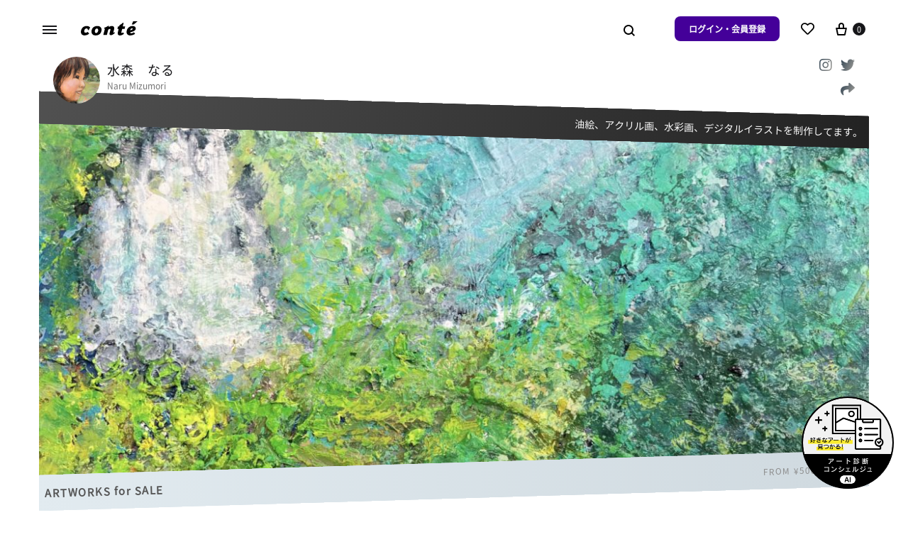

--- FILE ---
content_type: text/html; charset=UTF-8
request_url: https://conte.art/artist/U6625792216138bc1bda922/%E6%B0%B4%E6%A3%AE%E3%81%AA%E3%82%8B/
body_size: 31516
content:
<!doctype html>
<html lang="ja">
<head>
	<meta charset="UTF-8">
	<meta name="viewport" content="width=device-width, initial-scale=1">
	<link rel="profile" href="http://gmpg.org/xfn/11">

	<title>水森　なる のポートフォリオ | conte（コンテ） &#8211; アート購入・販売</title>
<meta name='robots' content='max-image-preview:large' />
<script async src="https://s.yimg.jp/images/listing/tool/cv/ytag.js"></script><script>window.yjDataLayer = window.yjDataLayer || [];
function ytag() { yjDataLayer.push(arguments); }
ytag({"type":"ycl_cookie"});</script><link rel='dns-prefetch' href='//www.googletagmanager.com' />
<link rel='dns-prefetch' href='//s.yimg.jp' />
<link rel='dns-prefetch' href='//s.w.org' />
<link rel='dns-prefetch' href='//d2g2i9gj68att6.cloudfront.net' />
<link rel='dns-prefetch' href='//m.stripe.com' />
<link rel='dns-prefetch' href='//fonts.googleapis.com' />
<link rel='dns-prefetch' href='//fonts.gstatic.com' />
<link rel='preconnect' href='//d2g2i9gj68att6.cloudfront.net' />
<link rel='preconnect' href='//m.stripe.com' />
<link rel='preconnect' href='//fonts.googleapis.com' />
<link rel='preconnect' href='//fonts.gstatic.com' />
		<script type="text/javascript">
			window._wpemojiSettings = {"baseUrl":"https:\/\/s.w.org\/images\/core\/emoji\/13.1.0\/72x72\/","ext":".png","svgUrl":"https:\/\/s.w.org\/images\/core\/emoji\/13.1.0\/svg\/","svgExt":".svg","source":{"concatemoji":"https:\/\/d2g2i9gj68att6.cloudfront.net\/wp-includes\/js\/wp-emoji-release.min.js?ver=5.8.9"}};
			!function(e,a,t){var n,r,o,i=a.createElement("canvas"),p=i.getContext&&i.getContext("2d");function s(e,t){var a=String.fromCharCode;p.clearRect(0,0,i.width,i.height),p.fillText(a.apply(this,e),0,0);e=i.toDataURL();return p.clearRect(0,0,i.width,i.height),p.fillText(a.apply(this,t),0,0),e===i.toDataURL()}function c(e){var t=a.createElement("script");t.src=e,t.defer=t.type="text/javascript",a.getElementsByTagName("head")[0].appendChild(t)}for(o=Array("flag","emoji"),t.supports={everything:!0,everythingExceptFlag:!0},r=0;r<o.length;r++)t.supports[o[r]]=function(e){if(!p||!p.fillText)return!1;switch(p.textBaseline="top",p.font="600 32px Arial",e){case"flag":return s([127987,65039,8205,9895,65039],[127987,65039,8203,9895,65039])?!1:!s([55356,56826,55356,56819],[55356,56826,8203,55356,56819])&&!s([55356,57332,56128,56423,56128,56418,56128,56421,56128,56430,56128,56423,56128,56447],[55356,57332,8203,56128,56423,8203,56128,56418,8203,56128,56421,8203,56128,56430,8203,56128,56423,8203,56128,56447]);case"emoji":return!s([10084,65039,8205,55357,56613],[10084,65039,8203,55357,56613])}return!1}(o[r]),t.supports.everything=t.supports.everything&&t.supports[o[r]],"flag"!==o[r]&&(t.supports.everythingExceptFlag=t.supports.everythingExceptFlag&&t.supports[o[r]]);t.supports.everythingExceptFlag=t.supports.everythingExceptFlag&&!t.supports.flag,t.DOMReady=!1,t.readyCallback=function(){t.DOMReady=!0},t.supports.everything||(n=function(){t.readyCallback()},a.addEventListener?(a.addEventListener("DOMContentLoaded",n,!1),e.addEventListener("load",n,!1)):(e.attachEvent("onload",n),a.attachEvent("onreadystatechange",function(){"complete"===a.readyState&&t.readyCallback()})),(n=t.source||{}).concatemoji?c(n.concatemoji):n.wpemoji&&n.twemoji&&(c(n.twemoji),c(n.wpemoji)))}(window,document,window._wpemojiSettings);
		</script>
		<style type="text/css">
img.wp-smiley,
img.emoji {
	display: inline !important;
	border: none !important;
	box-shadow: none !important;
	height: 1em !important;
	width: 1em !important;
	margin: 0 .07em !important;
	vertical-align: -0.1em !important;
	background: none !important;
	padding: 0 !important;
}
</style>
	<style id='wp-block-library-inline-css' type='text/css'>
:root{--wp-admin-theme-color:#007cba;--wp-admin-theme-color-darker-10:#006ba1;--wp-admin-theme-color-darker-20:#005a87;--wp-admin-border-width-focus:2px}@media (-webkit-min-device-pixel-ratio:2),(min-resolution:192dpi){:root{--wp-admin-border-width-focus:1.5px}}:root .has-pale-pink-background-color{background-color:#f78da7}:root .has-vivid-red-background-color{background-color:#cf2e2e}:root .has-luminous-vivid-orange-background-color{background-color:#ff6900}:root .has-luminous-vivid-amber-background-color{background-color:#fcb900}:root .has-light-green-cyan-background-color{background-color:#7bdcb5}:root .has-vivid-green-cyan-background-color{background-color:#00d084}:root .has-pale-cyan-blue-background-color{background-color:#8ed1fc}:root .has-vivid-cyan-blue-background-color{background-color:#0693e3}:root .has-vivid-purple-background-color{background-color:#9b51e0}:root .has-white-background-color{background-color:#fff}:root .has-very-light-gray-background-color{background-color:#eee}:root .has-cyan-bluish-gray-background-color{background-color:#abb8c3}:root .has-very-dark-gray-background-color{background-color:#313131}:root .has-black-background-color{background-color:#000}:root .has-pale-pink-color{color:#f78da7}:root .has-vivid-red-color{color:#cf2e2e}:root .has-luminous-vivid-orange-color{color:#ff6900}:root .has-luminous-vivid-amber-color{color:#fcb900}:root .has-light-green-cyan-color{color:#7bdcb5}:root .has-vivid-green-cyan-color{color:#00d084}:root .has-pale-cyan-blue-color{color:#8ed1fc}:root .has-vivid-cyan-blue-color{color:#0693e3}:root .has-vivid-purple-color{color:#9b51e0}:root .has-white-color{color:#fff}:root .has-very-light-gray-color{color:#eee}:root .has-cyan-bluish-gray-color{color:#abb8c3}:root .has-very-dark-gray-color{color:#313131}:root .has-black-color{color:#000}:root .has-vivid-cyan-blue-to-vivid-purple-gradient-background{background:linear-gradient(135deg,#0693e3,#9b51e0)}:root .has-vivid-green-cyan-to-vivid-cyan-blue-gradient-background{background:linear-gradient(135deg,#00d084,#0693e3)}:root .has-light-green-cyan-to-vivid-green-cyan-gradient-background{background:linear-gradient(135deg,#7adcb4,#00d082)}:root .has-luminous-vivid-amber-to-luminous-vivid-orange-gradient-background{background:linear-gradient(135deg,#fcb900,#ff6900)}:root .has-luminous-vivid-orange-to-vivid-red-gradient-background{background:linear-gradient(135deg,#ff6900,#cf2e2e)}:root .has-very-light-gray-to-cyan-bluish-gray-gradient-background{background:linear-gradient(135deg,#eee,#a9b8c3)}:root .has-cool-to-warm-spectrum-gradient-background{background:linear-gradient(135deg,#4aeadc,#9778d1 20%,#cf2aba 40%,#ee2c82 60%,#fb6962 80%,#fef84c)}:root .has-blush-light-purple-gradient-background{background:linear-gradient(135deg,#ffceec,#9896f0)}:root .has-blush-bordeaux-gradient-background{background:linear-gradient(135deg,#fecda5,#fe2d2d 50%,#6b003e)}:root .has-purple-crush-gradient-background{background:linear-gradient(135deg,#34e2e4,#4721fb 50%,#ab1dfe)}:root .has-luminous-dusk-gradient-background{background:linear-gradient(135deg,#ffcb70,#c751c0 50%,#4158d0)}:root .has-hazy-dawn-gradient-background{background:linear-gradient(135deg,#faaca8,#dad0ec)}:root .has-pale-ocean-gradient-background{background:linear-gradient(135deg,#fff5cb,#b6e3d4 50%,#33a7b5)}:root .has-electric-grass-gradient-background{background:linear-gradient(135deg,#caf880,#71ce7e)}:root .has-subdued-olive-gradient-background{background:linear-gradient(135deg,#fafae1,#67a671)}:root .has-atomic-cream-gradient-background{background:linear-gradient(135deg,#fdd79a,#004a59)}:root .has-nightshade-gradient-background{background:linear-gradient(135deg,#330968,#31cdcf)}:root .has-midnight-gradient-background{background:linear-gradient(135deg,#020381,#2874fc)}.has-small-font-size{font-size:.8125em}.has-normal-font-size,.has-regular-font-size{font-size:1em}.has-medium-font-size{font-size:1.25em}.has-large-font-size{font-size:2.25em}.has-huge-font-size,.has-larger-font-size{font-size:2.625em}.has-text-align-center{text-align:center}.has-text-align-left{text-align:left}.has-text-align-right{text-align:right}#end-resizable-editor-section{display:none}.aligncenter{clear:both}.items-justified-left{justify-content:flex-start}.items-justified-center{justify-content:center}.items-justified-right{justify-content:flex-end}.items-justified-space-between{justify-content:space-between}.screen-reader-text{border:0;clip:rect(1px,1px,1px,1px);-webkit-clip-path:inset(50%);clip-path:inset(50%);height:1px;margin:-1px;overflow:hidden;padding:0;position:absolute;width:1px;word-wrap:normal!important}.screen-reader-text:focus{background-color:#ddd;clip:auto!important;-webkit-clip-path:none;clip-path:none;color:#444;display:block;font-size:1em;height:auto;left:5px;line-height:normal;padding:15px 23px 14px;text-decoration:none;top:5px;width:auto;z-index:100000}
</style>
<style id='wp-block-library-theme-inline-css' type='text/css'>
#start-resizable-editor-section{display:none}.wp-block-audio figcaption{color:#555;font-size:13px;text-align:center}.is-dark-theme .wp-block-audio figcaption{color:hsla(0,0%,100%,.65)}.wp-block-code{font-family:Menlo,Consolas,monaco,monospace;color:#1e1e1e;padding:.8em 1em;border:1px solid #ddd;border-radius:4px}.wp-block-embed figcaption{color:#555;font-size:13px;text-align:center}.is-dark-theme .wp-block-embed figcaption{color:hsla(0,0%,100%,.65)}.blocks-gallery-caption{color:#555;font-size:13px;text-align:center}.is-dark-theme .blocks-gallery-caption{color:hsla(0,0%,100%,.65)}.wp-block-image figcaption{color:#555;font-size:13px;text-align:center}.is-dark-theme .wp-block-image figcaption{color:hsla(0,0%,100%,.65)}.wp-block-pullquote{border-top:4px solid;border-bottom:4px solid;margin-bottom:1.75em;color:currentColor}.wp-block-pullquote__citation,.wp-block-pullquote cite,.wp-block-pullquote footer{color:currentColor;text-transform:uppercase;font-size:.8125em;font-style:normal}.wp-block-quote{border-left:.25em solid;margin:0 0 1.75em;padding-left:1em}.wp-block-quote cite,.wp-block-quote footer{color:currentColor;font-size:.8125em;position:relative;font-style:normal}.wp-block-quote.has-text-align-right{border-left:none;border-right:.25em solid;padding-left:0;padding-right:1em}.wp-block-quote.has-text-align-center{border:none;padding-left:0}.wp-block-quote.is-large,.wp-block-quote.is-style-large{border:none}.wp-block-search .wp-block-search__label{font-weight:700}.wp-block-group.has-background{padding:1.25em 2.375em;margin-top:0;margin-bottom:0}.wp-block-separator{border:none;border-bottom:2px solid;margin-left:auto;margin-right:auto;opacity:.4}.wp-block-separator:not(.is-style-wide):not(.is-style-dots){width:100px}.wp-block-separator.has-background:not(.is-style-dots){border-bottom:none;height:1px}.wp-block-separator.has-background:not(.is-style-wide):not(.is-style-dots){height:2px}.wp-block-table thead{border-bottom:3px solid}.wp-block-table tfoot{border-top:3px solid}.wp-block-table td,.wp-block-table th{padding:.5em;border:1px solid;word-break:normal}.wp-block-table figcaption{color:#555;font-size:13px;text-align:center}.is-dark-theme .wp-block-table figcaption{color:hsla(0,0%,100%,.65)}.wp-block-video figcaption{color:#555;font-size:13px;text-align:center}.is-dark-theme .wp-block-video figcaption{color:hsla(0,0%,100%,.65)}.wp-block-template-part.has-background{padding:1.25em 2.375em;margin-top:0;margin-bottom:0}#end-resizable-editor-section{display:none}
</style>
<style id='woocommerce-inline-inline-css' type='text/css'>
.woocommerce form .form-row .required { visibility: visible; }
</style>
<link rel="preload" href="https://d2g2i9gj68att6.cloudfront.net/content/themes/konte/css/animate.css?ver=3.5.2" as="style" onload="this.onload=null;this.rel='stylesheet'" data-handle="animate" media="all" />
<noscript>
	<link rel='stylesheet' id='animate-css'  href='https://d2g2i9gj68att6.cloudfront.net/content/themes/konte/css/animate.css?ver=3.5.2' type='text/css' media='all' />

</noscript><link rel="preload" href="https://d2g2i9gj68att6.cloudfront.net/content/themes/konte/css/font-awesome.min.css?ver=4.7.0" as="style" onload="this.onload=null;this.rel='stylesheet'" data-handle="font-awesome" media="all" />
<noscript>
	<link rel='stylesheet' id='font-awesome-css'  href='https://d2g2i9gj68att6.cloudfront.net/content/themes/konte/css/font-awesome.min.css?ver=4.7.0' type='text/css' media='all' />

</noscript><link rel="preload" href="https://d2g2i9gj68att6.cloudfront.net/content/themes/konte/css/bootstrap.css?ver=3.3.7" as="style" onload="this.onload=null;this.rel='stylesheet'" data-handle="bootstrap-grid" media="all" />
<noscript>
	<link rel='stylesheet' id='bootstrap-grid-css'  href='https://d2g2i9gj68att6.cloudfront.net/content/themes/konte/css/bootstrap.css?ver=3.3.7' type='text/css' media='all' />

</noscript><link rel='stylesheet' id='konte-css'  href='https://d2g2i9gj68att6.cloudfront.net/content/themes/konte/style.css?ver=5.8.9' type='text/css' media='all' />
<style id='konte-inline-css' type='text/css'>
body, .block-editor .editor-styles-wrapper{font-size: 16px;}.topbar {height: 40px}.header-main, .header-v10 .site-branding { height: 80px; }.header-bottom { height: 90px; }.header-mobile {height: 60px}.logo img {width: 80px;}.logo svg {width: 80px;height: auto;}.page-header.title-front, .page-header .entry-thumbnail { height: 800px; }@media (max-width: 991px) { max.page-header.title-front, .page-header .entry-thumbnail { height: 400px; } }@media (max-width: 767px) { max.page-header.title-front, .page-header .entry-thumbnail { height: 300px; } }
</style>
<link rel="preload" href="https://d2g2i9gj68att6.cloudfront.net/content/themes/conte/public/css/chat.css?231016130923" as="style" onload="this.onload=null;this.rel='stylesheet'" data-handle="conte_chat" media="all" />
<noscript>
	<link rel='stylesheet' id='conte_chat-css'  href='https://d2g2i9gj68att6.cloudfront.net/content/themes/conte/public/css/chat.css?231016130923' type='text/css' media='all' />

</noscript><link rel="preload" href="https://d2g2i9gj68att6.cloudfront.net/content/themes/conte/assets/paginationjs-master/dist/pagination.css" as="style" onload="this.onload=null;this.rel='stylesheet'" data-handle="paginationcss" media="all" />
<noscript>
	<link rel='stylesheet' id='paginationcss-css'  href='https://d2g2i9gj68att6.cloudfront.net/content/themes/conte/assets/paginationjs-master/dist/pagination.css' type='text/css' media='all' />

</noscript><link rel="preload" href="https://d2g2i9gj68att6.cloudfront.net/content/themes/conte/assets/swiper/swiper-bundle.min.css?ver=5.8.9" as="style" onload="this.onload=null;this.rel='stylesheet'" data-handle="swipercss" media="all" />
<noscript>
	<link rel='stylesheet' id='swipercss-css'  href='https://d2g2i9gj68att6.cloudfront.net/content/themes/conte/assets/swiper/swiper-bundle.min.css?ver=5.8.9' type='text/css' media='all' />

</noscript><link rel="preload" href="https://d2g2i9gj68att6.cloudfront.net/content/themes/conte/assets/fontawesome/css/all.min.css?ver=5.8.9" as="style" onload="this.onload=null;this.rel='stylesheet'" data-handle="fontawesome" media="all" />
<noscript>
	<link rel='stylesheet' id='fontawesome-css'  href='https://d2g2i9gj68att6.cloudfront.net/content/themes/conte/assets/fontawesome/css/all.min.css?ver=5.8.9' type='text/css' media='all' />

</noscript><link rel="preload" href="https://d2g2i9gj68att6.cloudfront.net/content/themes/conte/public/css/mobile-to-pc.css?231016130923" as="style" onload="this.onload=null;this.rel='stylesheet'" data-handle="konte-mobile-to-pc" media="all" />
<noscript>
	<link rel='stylesheet' id='konte-mobile-to-pc-css'  href='https://d2g2i9gj68att6.cloudfront.net/content/themes/conte/public/css/mobile-to-pc.css?231016130923' type='text/css' media='all' />

</noscript><link rel="preload" href="https://d2g2i9gj68att6.cloudfront.net/content/themes/conte/style.css?231016130923" as="style" onload="this.onload=null;this.rel='stylesheet'" data-handle="konte-child" media="all" />
<noscript>
	<link rel='stylesheet' id='konte-child-css'  href='https://d2g2i9gj68att6.cloudfront.net/content/themes/conte/style.css?231016130923' type='text/css' media='all' />

</noscript><link rel='stylesheet' id='conte-custom-common-page-css-css'  href='https://d2g2i9gj68att6.cloudfront.net/content/themes/conte/public/css/common.css?240111044449&#038;ver=5.8.9' type='text/css' media='all' />
<link rel='stylesheet' id='conte-custom-artist-page-css-css'  href='https://d2g2i9gj68att6.cloudfront.net/content/themes/conte/public/css/artist.css?231016130923&#038;ver=5.8.9' type='text/css' media='all' />
<link rel='stylesheet' id='conte-custom-shop-page-css-css'  href='https://d2g2i9gj68att6.cloudfront.net/content/themes/conte/public/css/shop.css?231016130923&#038;ver=5.8.9' type='text/css' media='all' />
<link rel='stylesheet' id='conte-custom-report-page-css-css'  href='https://d2g2i9gj68att6.cloudfront.net/content/themes/conte/public/css/report.css?231016130923&#038;ver=5.8.9' type='text/css' media='all' />
<link rel="preload" href="https://d2g2i9gj68att6.cloudfront.net/content/plugins/woocommerce/assets/css/select2.css?ver=5.4.4" as="style" onload="this.onload=null;this.rel='stylesheet'" data-handle="select2" media="all" />
<noscript>
	<link rel='stylesheet' id='select2-css'  href='https://d2g2i9gj68att6.cloudfront.net/content/plugins/woocommerce/assets/css/select2.css?ver=5.4.4' type='text/css' media='all' />

</noscript><link rel="preload" href="https://d2g2i9gj68att6.cloudfront.net/content/themes/konte/woocommerce.css?ver=5.8.9" as="style" onload="this.onload=null;this.rel='stylesheet'" data-handle="konte-woocommerce" media="all" />
<noscript>
	<link rel='stylesheet' id='konte-woocommerce-css'  href='https://d2g2i9gj68att6.cloudfront.net/content/themes/konte/woocommerce.css?ver=5.8.9' type='text/css' media='all' />

</noscript><style id='konte-woocommerce-inline-css' type='text/css'>
.woocommerce-badge.onsale {background-color: #3ee590}.woocommerce-badge.new {background-color: #ffb453}.woocommerce-badge.featured {background-color: #ff736c}.woocommerce-badge.sold-out {background-color: #838889}@media (max-width: 767px) { .cart-panel .panel { width: 89%; } }
</style>
<script type="text/template" id="tmpl-variation-template">
	<div class="woocommerce-variation-description">{{{ data.variation.variation_description }}}</div>
	<div class="woocommerce-variation-price">{{{ data.variation.price_html }}}</div>
	<div class="woocommerce-variation-availability">{{{ data.variation.availability_html }}}</div>
</script>
<script type="text/template" id="tmpl-unavailable-variation-template">
	<p>この商品は対応しておりません。異なる組み合わせを選択してください。</p>
</script>
<script type='text/javascript' src='https://d2g2i9gj68att6.cloudfront.net/wp-includes/js/jquery/jquery.min.js?ver=3.6.0' id='jquery-core-js'></script>
<script type='text/javascript' src='https://d2g2i9gj68att6.cloudfront.net/wp-includes/js/jquery/jquery-migrate.min.js?ver=3.3.2' id='jquery-migrate-js'></script>
<script type='text/javascript' src='https://d2g2i9gj68att6.cloudfront.net/content/plugins/woocommerce/assets/js/jquery-blockui/jquery.blockUI.min.js?ver=2.70' id='jquery-blockui-js'></script>
<script type='text/javascript' id='wc-add-to-cart-js-extra'>
/* <![CDATA[ */
var wc_add_to_cart_params = {"ajax_url":"\/wp-admin\/admin-ajax.php","wc_ajax_url":"\/?wc-ajax=%%endpoint%%","i18n_view_cart":"\u304a\u8cb7\u3044\u7269\u30ab\u30b4\u3092\u8868\u793a","cart_url":"https:\/\/conte.art\/cart\/","is_cart":"","cart_redirect_after_add":"yes"};
/* ]]> */
</script>
<script type='text/javascript' src='https://d2g2i9gj68att6.cloudfront.net/content/plugins/woocommerce/assets/js/frontend/add-to-cart.min.js?ver=5.4.4' id='wc-add-to-cart-js'></script>
<script type='text/javascript' src='https://d2g2i9gj68att6.cloudfront.net/content/plugins/js_composer/assets/js/vendors/woocommerce-add-to-cart.js?ver=6.5.0' id='vc_woocommerce-add-to-cart-js-js'></script>

<!-- Google アナリティクス スニペット (Site Kit が追加) -->
<script type='text/javascript' src='https://www.googletagmanager.com/gtag/js?id=UA-199314534-1' id='google_gtagjs-js' async></script>
<script type='text/javascript' id='google_gtagjs-js-after'>
window.dataLayer = window.dataLayer || [];function gtag(){dataLayer.push(arguments);}
gtag('set', 'linker', {"domains":["conte.art"]} );
gtag("js", new Date());
gtag("set", "developer_id.dZTNiMT", true);
gtag("config", "UA-199314534-1", {"anonymize_ip":true});
gtag("config", "G-K4L79N8JKH");
</script>

<!-- (ここまで) Google アナリティクス スニペット (Site Kit が追加) -->
<script type='text/javascript' src='https://d2g2i9gj68att6.cloudfront.net/content/themes/conte/js/chat.js?231016130923' id='conte_chat-js'></script>
<script type='text/javascript' src='https://d2g2i9gj68att6.cloudfront.net/content/themes/conte/js/conte.js?231016130923' id='conte-js-js'></script>
<script type='text/javascript' src='https://d2g2i9gj68att6.cloudfront.net/content/themes/conte/js/art_list.js?231016130923' id='conte-custom-art-list-js-js'></script>
<script type='text/javascript' src='https://d2g2i9gj68att6.cloudfront.net/content/themes/conte/js/report.js?231016130923' id='conte-custom-report-js-js'></script>
<script type='text/javascript' src='https://d2g2i9gj68att6.cloudfront.net/content/themes/conte/public/js/portfolio/appview.js?1769540448' id='conte-custom-page-js-js'></script>
<link rel="https://api.w.org/" href="https://conte.art/wp-json/" /><link rel="alternate" type="application/json" href="https://conte.art/wp-json/wp/v2/pages/1322" /><link rel="alternate" type="application/json+oembed" href="https://conte.art/wp-json/oembed/1.0/embed?url=https%3A%2F%2Fconte.art%2Fartist%2F" />
<link rel="alternate" type="text/xml+oembed" href="https://conte.art/wp-json/oembed/1.0/embed?url=https%3A%2F%2Fconte.art%2Fartist%2F&#038;format=xml" />
<meta name="generator" content="Site Kit by Google 1.93.0" /><link rel="preconnect" href="https://fonts.googleapis.com"><link rel="preconnect" href="https://fonts.gstatic.com" crossorigin><link href="https://fonts.googleapis.com/css2?family=Poppins:wght@400;700&display=swap" rel="stylesheet">
<meta content="水森　なる（Naru Mizumori） の54点の作品が全て5000円から購入できる販売サイトです。「日々の生活があたたかなものになる、ちょっとした事でも絵を置いて頂くことで、よかったと思って頂けたら嬉しく思います。」 " name="description">
<meta content="水森　なる のポートフォリオ | conte（コンテ） - アート購入・販売" property="og:title">
<meta content="水森　なる（Naru Mizumori） の54点の作品が全て5000円から購入できる販売サイトです。「日々の生活があたたかなものになる、ちょっとした事でも絵を置いて頂くことで、よかったと思って頂けたら嬉しく思います。」 " property="og:description">
<meta content="https://d2g2i9gj68att6.cloudfront.net/content/uploads/2021/09/741447315614fe4f7b8198-300x300.jpeg" property="og:image">
<meta content="水森　なる のポートフォリオ | conte（コンテ） - アート購入・販売" property="twitter:title">
<meta content="水森　なる（Naru Mizumori） の54点の作品が全て5000円から購入できる販売サイトです。「日々の生活があたたかなものになる、ちょっとした事でも絵を置いて頂くことで、よかったと思って頂けたら嬉しく思います。」 " property="twitter:description">
<meta content="https://d2g2i9gj68att6.cloudfront.net/content/uploads/2021/09/741447315614fe4f7b8198-300x300.jpeg" property="twitter:image">
<meta property="og:url" content="https://conte.art/artist/U6625792216138bc1bda922/%E6%B0%B4%E6%A3%AE%E3%81%AA%E3%82%8B/">
<meta property="og:type" content="website">
<meta content="summary" name="twitter:card">
<link rel="canonical" href="https://conte.art/artist/U6625792216138bc1bda922/%E6%B0%B4%E6%A3%AE%E3%81%AA%E3%82%8B/">	<noscript><style>.woocommerce-product-gallery{ opacity: 1 !important; }</style></noscript>
	<meta name="google-site-verification" content="cSWqhJhIf6RnidBhKycnE0dOsvQvoVy4lPNB1klXMfk">
<!-- Google AdSense スニペット (Site Kit が追加) -->
<meta name="google-adsense-platform-account" content="ca-host-pub-2644536267352236">
<meta name="google-adsense-platform-domain" content="sitekit.withgoogle.com">
<!-- (ここまで) Google AdSense スニペット (Site Kit が追加) -->

<!-- Google タグ マネージャー スニペット (Site Kit が追加) -->
<script type="text/javascript">
			( function( w, d, s, l, i ) {
				w[l] = w[l] || [];
				w[l].push( {'gtm.start': new Date().getTime(), event: 'gtm.js'} );
				var f = d.getElementsByTagName( s )[0],
					j = d.createElement( s ), dl = l != 'dataLayer' ? '&l=' + l : '';
				j.async = true;
				j.src = 'https://www.googletagmanager.com/gtm.js?id=' + i + dl;
				f.parentNode.insertBefore( j, f );
			} )( window, document, 'script', 'dataLayer', 'GTM-P9FMSXQ' );
			
</script>

<!-- (ここまで) Google タグ マネージャー スニペット (Site Kit が追加) -->
<link rel="icon" href="https://d2g2i9gj68att6.cloudfront.net/content/uploads/2021/03/cropped-favicon-32x32.png" sizes="32x32" />
<link rel="icon" href="https://d2g2i9gj68att6.cloudfront.net/content/uploads/2021/03/cropped-favicon-192x192.png" sizes="192x192" />
<link rel="apple-touch-icon" href="https://d2g2i9gj68att6.cloudfront.net/content/uploads/2021/03/cropped-favicon-180x180.png" />
<meta name="msapplication-TileImage" content="https://d2g2i9gj68att6.cloudfront.net/content/uploads/2021/03/cropped-favicon-270x270.png" />
		<style type="text/css" id="wp-custom-css">
			*{
	margin:0;
	padding:0;
	/*
	 * 
	 * font-family: Poppins, 'Noto Sans JP';
	*/
}
.grecaptcha-badge { visibility: hidden; }
.entry-header .entry-thumbnail:after {
    height: 0;
}
.entry-header .entry-thumbnail + .post-info {
    margin-top: 0;
}
.comments-link{
	display:none;
}
.hamburger-navigation .menu > li > ul.open {
  z-index:10; 
	position: unset;
	padding: 0;
	margin-top: 0.5em;
}
.konte-promotion.layout-inline .konte-promotion__text {
    display: block;
    margin-bottom: 0px;
    font-weight: 700;
}
/* .campaign-bar__campaigns{
	   margin-bottom:10px;
} */

a.konte-button.button-underline.underline-full.small{
	font-size:14px;
}
.widget{
	border:none;
}
.widget h3::after {
    content: "";
    border-bottom: 2px solid #000;
    position: absolute;
    bottom: 0;
    width: 61.8%;
    left: 0;
}
.widget h3{
    display: inline-block;
    position: relative;
    padding-bottom:5px;
    margin-bottom:10px
}
.menu > li > a{
	font-family: 'Poppins', 'NotoJP';
	letter-spacing: 0.5px;
}
.font-poppins{
	font-family: 'Poppins', 'NotoJP';
}		</style>
		<script>
        var woocs_is_mobile = 0;
        var woocs_special_ajax_mode = 0;
        var woocs_drop_down_view = "ddslick";
        var woocs_current_currency = {"name":"USD","rate":0.0090909090909,"symbol":"&#36;","position":"left","is_etalon":0,"hide_cents":0,"hide_on_front":0,"rate_plus":"","decimals":2,"separators":"0","description":"","flag":"https:\/\/conte.art\/wp-content\/plugins\/woocommerce-currency-switcher\/img\/no_flag.png"};
        var woocs_default_currency = {"name":"JPY","rate":1,"symbol":"\u5186","position":"right","is_etalon":1,"hide_cents":0,"hide_on_front":0,"rate_plus":"","decimals":0,"separators":"0","description":"","flag":"https:\/\/conte.art\/wp-content\/plugins\/woocommerce-currency-switcher\/img\/no_flag.png"};
        var woocs_redraw_cart = 1;
        var woocs_array_of_get = '{}';
        
        woocs_array_no_cents = '["JPY","TWD"]';

        var woocs_ajaxurl = "https://conte.art/wp-admin/admin-ajax.php";
        var woocs_lang_loading = "loading";
        var woocs_shop_is_cached =0;
        </script><style id="kirki-inline-styles"></style><noscript><style> .wpb_animate_when_almost_visible { opacity: 1; }</style></noscript></head>

<body class="page-template page-template-templates page-template-ArtistPortfolio page-template-templatesArtistPortfolio-php page page-id-1322 wp-embed-responsive theme-konte woocommerce-no-js no-sidebar no-top-spacing no-bottom-spacing wpb-js-composer js-comp-ver-6.5.0 vc_responsive woocommerce-active currency-usd">

		<!-- Google タグ マネージャー (noscript) スニペット (Site Kit が追加) -->
		<noscript>
			<iframe src="https://www.googletagmanager.com/ns.html?id=GTM-P9FMSXQ" height="0" width="0" style="display:none;visibility:hidden"></iframe>
		</noscript>
		<!-- (ここまで) Google タグ マネージャー (noscript) スニペット (Site Kit が追加) -->
		
<div id="svg-defs" class="svg-defs hidden"><svg xmlns="http://www.w3.org/2000/svg" xmlns:xlink="http://www.w3.org/1999/xlink"><symbol viewBox="0 0 24 24" id="account" xmlns="http://www.w3.org/2000/svg"><path d="M12 12c-2.5 0-4-1.5-4-4 0-2.39 1.61-4 4-4s4 1.61 4 4c0 2.5-1.5 4-4 4zm0-6c-.6 0-2 .19-2 2 0 1.42.58 2 2 2s2-.58 2-2c0-1.81-1.4-2-2-2zM18 20H6c-.55 0-1-.45-1-1 0-4.21 2.09-6 7-6s7 1.79 7 6c0 .55-.45 1-1 1zM7.04 18h9.92c-.17-1.76-1.04-3-4.96-3s-4.79 1.24-4.96 3z"/><path fill="none" d="M0 0h24v24H0z"/></symbol><symbol viewBox="2 2 10 10" id="arrow-breadcrumb" xmlns="http://www.w3.org/2000/svg"><path d="M9.156 7l-2.5 3.125-.669-.536L8.058 7 5.987 4.411l.669-.536z"/><path fill="none" d="M2 2h10v10H2z"/></symbol><symbol viewBox="0 0 32 32" id="arrow-down" xmlns="http://www.w3.org/2000/svg"><path fill="none" d="M0 0h32v32H0z"/><path d="M17 18V4h-2v14H9l7 10 7-10h-6zm-1.04 6.512L12.841 20H19.079l-3.119 4.512z"/></symbol><symbol viewBox="0 0 14 14" id="arrow-dropdown" xmlns="http://www.w3.org/2000/svg"><path d="M7 10.773L1.531 6.398l.938-1.171L7 8.851l4.531-3.624.938 1.171z"/><path fill="none" d="M0 0h14v14H0z"/></symbol><symbol viewBox="0 0 32 32" id="arrow-left" xmlns="http://www.w3.org/2000/svg"><path fill="none" d="M0 0h32v32H0z"/><path d="M14 17h14v-2H14V9L4 16l10 7v-6zm-6.512-1.04L12 12.841V19.079L7.488 15.96z"/></symbol><symbol viewBox="0 0 24 24" id="cart" xmlns="http://www.w3.org/2000/svg"><path fill="none" d="M0 0h24v24H0z"/><path d="M19 10h-3V7c0-2.206-1.794-4-4-4S8 4.794 8 7v3H5c-.55 0-.908.441-.797.979l1.879 9.042c.112.538.654.979 1.204.979h9.429c.55 0 1.092-.441 1.203-.979l1.879-9.042C19.908 10.441 19.55 10 19 10zm-9-3c0-1.103.897-2 2-2s2 .897 2 2v3h-4V7zm6.087 12H7.913l-1.455-7h11.313l-1.684 7z"/></symbol><symbol viewBox="0 0 12 12" id="check-checkbox" xmlns="http://www.w3.org/2000/svg"><path d="M4.177 10.543L.434 6.8l1.132-1.132 2.611 2.611 6.258-6.256 1.13 1.132z"/></symbol><symbol viewBox="0 0 24 24" id="close" xmlns="http://www.w3.org/2000/svg"><path fill="none" d="M0 0h24v24H0z"/><path d="M19.778 5.636l-1.414-1.414L12 10.586 5.636 4.222 4.222 5.636 10.586 12l-6.364 6.364 1.414 1.414L12 13.414l6.364 6.364 1.414-1.414L13.414 12z"/></symbol><symbol viewBox="0 0 18 18" id="close-mini" xmlns="http://www.w3.org/2000/svg"><path fill="none" d="M0 0h18v18H0z"/><path d="M11.576 5.576L9 8.152 6.424 5.576l-.848.848L8.152 9l-2.576 2.576.848.848L9 9.848l2.576 2.576.848-.848L9.848 9l2.576-2.576z"/><path d="M9 1a8 8 0 100 16A8 8 0 009 1zm0 15c-3.86 0-7-3.14-7-7s3.14-7 7-7 7 3.14 7 7-3.14 7-7 7z"/></symbol><symbol viewBox="0 0 16 16" id="comment" xmlns="http://www.w3.org/2000/svg"><path fill="none" d="M0 0h16v16H0z"/><path d="M13 3v8.826l-1.849-1.585L10.87 10H3V3h10m1-1H2v9h8.5l3.5 3V2z"/></symbol><symbol viewBox="0 0 40 40" id="error" xmlns="http://www.w3.org/2000/svg"><path d="M20 0C8.972 0 0 8.972 0 20s8.972 20 20 20 20-8.972 20-20S31.028 0 20 0zm0 38c-9.925 0-18-8.075-18-18S10.075 2 20 2s18 8.075 18 18-8.075 18-18 18z"/><path d="M25.293 13.293L20 18.586l-5.293-5.293-1.414 1.414L18.586 20l-5.293 5.293 1.414 1.414L20 21.414l5.293 5.293 1.414-1.414L21.414 20l5.293-5.293z"/></symbol><symbol viewBox="0 0 24 24" id="eye" xmlns="http://www.w3.org/2000/svg"><circle cx="12" cy="12" r="2"/><path d="M16.466 6.748C15.238 5.583 13.619 5 12 5s-3.238.583-4.466 1.748L2 12l5.534 5.252C8.762 18.417 10.381 19 12 19s3.238-.583 4.466-1.748L22 12l-5.534-5.252zm-1.377 9.053C14.274 16.574 13.177 17 12 17s-2.274-.426-3.089-1.199L4.905 12 8.91 8.199C9.726 7.426 10.823 7 12 7s2.274.426 3.089 1.199L19.095 12l-4.006 3.801z"/><path fill="none" d="M0 0h24v24H0z"/></symbol><symbol viewBox="0 0 24 24" id="filter" xmlns="http://www.w3.org/2000/svg"><path fill="none" d="M0 0h24v24H0z"/><path d="M9.859 7A3.991 3.991 0 006 4a4 4 0 000 8c1.862 0 3.412-1.278 3.859-3H22V7H9.859zM6 10a1.994 1.994 0 01-1.723-1C4.106 8.705 4 8.366 4 8s.106-.705.277-1c.347-.595.985-1 1.723-1s1.376.405 1.723 1c.171.295.277.634.277 1s-.106.705-.277 1c-.347.595-.985 1-1.723 1zM13 12a3.991 3.991 0 00-3.859 3H2v2h7.141c.446 1.722 1.997 3 3.859 3s3.412-1.278 3.859-3H22v-2h-5.141A3.991 3.991 0 0013 12zm0 6a1.994 1.994 0 01-1.723-1c-.171-.295-.277-.634-.277-1s.106-.705.277-1c.346-.595.984-1 1.723-1s1.376.405 1.723 1c.171.295.277.634.277 1s-.106.705-.277 1c-.347.595-.985 1-1.723 1z"/></symbol><symbol viewBox="0 0 20 20" id="gallery" xmlns="http://www.w3.org/2000/svg"><path d="M15 13H1V3h14v10zM3 11h10V5H3v6z"/><path d="M19 17H6v-2h11V8h2z"/><path fill="none" d="M0 0h20v20H0z"/></symbol><symbol viewBox="0 0 24 24" id="heart" xmlns="http://www.w3.org/2000/svg"><path d="M16.243 3.843c-1.28 0-2.559.488-3.536 1.464L12 6.015l-.707-.707c-.976-.976-2.256-1.464-3.536-1.464s-2.559.487-3.535 1.464a5 5 0 000 7.071L6.343 14.5l2.121 2.121L12 20.157l3.536-3.536 2.121-2.121 2.121-2.121a5 5 0 00-3.535-8.536z"/><path fill="none" d="M0 0h24v24H0z"/></symbol><symbol viewBox="0 0 24 24" id="heart-o" xmlns="http://www.w3.org/2000/svg"><path d="M16.243 5.843c.801 0 1.555.312 2.121.879a3.003 3.003 0 010 4.243l-2.121 2.121-2.121 2.121L12 17.328l-2.121-2.121-2.121-2.121-2.121-2.121a2.98 2.98 0 01-.879-2.121c0-.801.312-1.555.879-2.121a2.98 2.98 0 012.121-.879c.801 0 1.555.312 2.121.879l.707.707L12 8.843l1.414-1.414.707-.707a2.98 2.98 0 012.122-.879m0-2c-1.28 0-2.559.488-3.536 1.464L12 6.015l-.707-.707c-.976-.976-2.256-1.464-3.536-1.464s-2.559.487-3.535 1.464a5 5 0 000 7.071L6.343 14.5l2.121 2.121L12 20.157l3.536-3.536 2.121-2.121 2.121-2.121a5 5 0 00-3.535-8.536z"/><path fill="none" d="M0 0h24v24H0z"/></symbol><symbol viewBox="0 0 40 40" id="information" xmlns="http://www.w3.org/2000/svg"><path d="M20 40C8.972 40 0 31.028 0 20S8.972 0 20 0s20 8.972 20 20-8.972 20-20 20zm0-38C10.075 2 2 10.075 2 20s8.075 18 18 18 18-8.075 18-18S29.925 2 20 2z"/><path d="M19 16h2v12h-2zM19 12h2v2h-2z"/></symbol><symbol viewBox="0 0 16 16" id="left" xmlns="http://www.w3.org/2000/svg"><path fill="none" d="M0 0h16v16H0z"/><path d="M8.394 13.941L4.073 8l4.321-5.941 1.212.882L5.927 8l3.679 5.059z"/></symbol><symbol viewBox="0 0 24 24" id="menu" xmlns="http://www.w3.org/2000/svg"><path fill="none" d="M0 0h24v24H0z"/><path d="M2 6h20v2H2zM2 16h20v2H2zM2 11h20v2H2z"/></symbol><symbol viewBox="0 0 16 16" id="minus" xmlns="http://www.w3.org/2000/svg"><path fill="none" d="M0 0h16v16H0z"/><path d="M3 7h10v2H3z"/></symbol><symbol viewBox="0 0 16 16" id="plus" xmlns="http://www.w3.org/2000/svg"><path fill="none" d="M0 0h16v16H0z"/><path d="M13 7H9V3H7v4H3v2h4v4h2V9h4z"/></symbol><symbol viewBox="3.5 4.5 16 16" id="plus-mini" xmlns="http://www.w3.org/2000/svg"><path fill="none" d="M3.5 4.5h16v16h-16z"/><path d="M15.5 11.5h-3v-3h-2v3h-3v2h3v3h2v-3h3z"/></symbol><symbol viewBox="0 0 24 24" id="plus-zoom" xmlns="http://www.w3.org/2000/svg"><path fill="none" d="M0 0h24v24H0z"/><path d="M20 11h-7V4h-2v7H4v2h7v7h2v-7h7z"/></symbol><symbol viewBox="0 0 16 16" id="right" xmlns="http://www.w3.org/2000/svg"><path fill="none" d="M0 0h16v16H0z"/><path d="M7.606 13.941L11.927 8 7.606 2.059l-1.212.882L10.073 8l-3.679 5.059z"/></symbol><symbol viewBox="0 0 24 24" id="search" xmlns="http://www.w3.org/2000/svg"><path fill="none" d="M0 0h24v24H0z"/><path d="M20 18.586l-3.402-3.402A6.953 6.953 0 0018 11c0-3.86-3.141-7-7-7-3.86 0-7 3.14-7 7 0 3.859 3.14 7 7 7 1.57 0 3.015-.526 4.184-1.402L18.586 20 20 18.586zM6 11c0-2.757 2.243-5 5-5s5 2.243 5 5-2.243 5-5 5-5-2.243-5-5z"/></symbol><symbol viewBox="0 0 16 16" id="share" xmlns="http://www.w3.org/2000/svg"><path d="M7 2.957V10h1V2.957l1.646 1.647.708-.708L7.5 1.043 4.646 3.896l.708.708z"/><path d="M10 6v1h1v6H4V7h1V6H3v8h9V6z"/><path fill="none" d="M0 0h16v16H0z"/></symbol><symbol viewBox="0 0 24 24" id="shop-bag" xmlns="http://www.w3.org/2000/svg"><path fill="none" d="M0 0h24v24H0z"/><path d="M20.958 19.465l-.906-14.969a1.613 1.613 0 00-1.59-1.492H5.507c-.835 0-1.541.668-1.592 1.492l-.913 14.969c-.05.821.58 1.492 1.408 1.492H19.55a1.39 1.39 0 001.41-1.492zm-15.926-.503L5.884 5h12.2l.845 13.963H5.032z"/><path d="M13.97 6.993v2.52c0 .146-.06.447-.232.734-.286.476-.801.763-1.763.763-.961 0-1.477-.286-1.762-.763a1.594 1.594 0 01-.232-.735V6.993H7.986v2.52c0 .475.127 1.11.516 1.76.649 1.083 1.817 1.732 3.473 1.732 1.657 0 2.825-.65 3.474-1.732a3.473 3.473 0 00.516-1.76v-2.52H13.97z"/></symbol><symbol viewBox="0 0 24 24" id="shop-bag-2" xmlns="http://www.w3.org/2000/svg"><path fill="none" d="M0 0h24v24H0z"/><path d="M18.395 3H4.87a.847.847 0 00-.847.847v16.27c0 .467.378.847.846.847h13.527c.469 0 .848-.38.848-.846V3.847A.848.848 0 0018.395 3zm-.847 16.27H5.715V4.694H17.55V19.27z"/><path d="M11.631 14.657a4.31 4.31 0 004.304-4.304V6.895a.847.847 0 10-1.693 0v3.458a2.615 2.615 0 01-2.611 2.61 2.614 2.614 0 01-2.611-2.61V6.895a.847.847 0 00-1.694 0v3.458a4.311 4.311 0 004.305 4.304z"/></symbol><symbol viewBox="0 0 24 24" id="shop-bag-3" xmlns="http://www.w3.org/2000/svg"><path fill="none" d="M0 0h24v24H0z"/><path d="M18.388 19.768l-.81-12.346a1.071 1.071 0 00-1.069-1.001h-1.384A3.432 3.432 0 0011.696 3a3.432 3.432 0 00-3.428 3.421H6.884c-.565 0-1.032.438-1.07 1.001l-.812 12.392a1.072 1.072 0 001.07 1.141h11.25a1.071 1.071 0 001.066-1.187zM11.696 5.143c.707 0 1.282.573 1.286 1.278h-2.571a1.287 1.287 0 011.285-1.278zm-4.48 13.67l.671-10.25h7.619l.672 10.25H7.215z"/></symbol><symbol viewBox="0 0 24 24" id="shop-bag-4" xmlns="http://www.w3.org/2000/svg"><path fill="none" d="M0 0h24v24H0z"/><path d="M18.633 20.101L18.09 8.143a.818.818 0 00-.817-.78h-2.455V6c0-1.654-1.346-3-3-3s-3 1.346-3 3v1.362H6.364a.818.818 0 00-.818.781l-.545 12.002a.818.818 0 00.817.855H17.82a.818.818 0 00.814-.899zm-8.179-14.1c0-.753.612-1.365 1.364-1.365.752 0 1.364.612 1.364 1.364v1.362h-2.728V6zm-3.78 13.363l.471-10.365h1.673v.818a.818.818 0 001.636 0v-.818h2.728v.818a.818.818 0 001.636 0v-.818h1.673l.47 10.365H6.675z"/></symbol><symbol viewBox="0 0 24 24" id="shop-bag-5" xmlns="http://www.w3.org/2000/svg"><path fill="none" d="M0 0h24v24H0z"/><path d="M19.311 20.091L18.256 8.486a.794.794 0 00-.79-.723h-2.383V5.912A2.915 2.915 0 0012.171 3 2.915 2.915 0 009.26 5.912v1.851H6.877a.794.794 0 00-.79.723l-1.06 11.648a.794.794 0 00.791.866H18.525a.794.794 0 00.786-.909zm-8.463-14.18c0-.729.594-1.323 1.323-1.323.73 0 1.324.594 1.324 1.324v1.851h-2.647V5.912zm-4.16 13.5l.914-10.06h9.138l.915 10.06H6.688z"/><path d="M10.615 10.643a.801.801 0 00-.561-.233.801.801 0 00-.562.233.8.8 0 00-.232.562.8.8 0 00.232.561.801.801 0 00.562.232.8.8 0 00.561-.232.799.799 0 00.233-.561.799.799 0 00-.233-.562zM14.85 10.643a.801.801 0 00-.561-.233.8.8 0 00-.562.233.8.8 0 00-.232.562.8.8 0 00.232.561.8.8 0 00.562.232.8.8 0 00.562-.232.8.8 0 00.232-.561.8.8 0 00-.232-.562z"/></symbol><symbol viewBox="0 0 24 24" id="shop-cart" xmlns="http://www.w3.org/2000/svg"><path fill="none" d="M0 0h24v24H0z"/><path d="M20.347 6.057a.818.818 0 00-.656-.33H7.09l-.222-2A.818.818 0 006.054 3H3.873a.818.818 0 000 1.636h1.45l.22 1.99.003.021.786 7.08a.818.818 0 00.813.728H17.57c.362 0 .68-.238.784-.584l2.122-7.091a.818.818 0 00-.128-.723zm-3.387 6.761H7.878l-.606-5.454h11.32l-1.632 5.454zM8.782 16.09a2.457 2.457 0 00-2.455 2.455A2.457 2.457 0 008.782 21a2.457 2.457 0 002.454-2.455 2.457 2.457 0 00-2.454-2.454zm0 3.274a.82.82 0 010-1.637.82.82 0 010 1.637zM15.273 16.09a2.457 2.457 0 00-2.455 2.455A2.457 2.457 0 0015.273 21a2.457 2.457 0 002.454-2.455 2.457 2.457 0 00-2.454-2.454zm0 3.274a.82.82 0 010-1.637.82.82 0 010 1.637z"/></symbol><symbol viewBox="0 0 24 24" id="socials" xmlns="http://www.w3.org/2000/svg"><path d="M17 13c-1.2 0-2.266.542-3 1.382l-3.091-1.546c.058-.27.091-.549.091-.836 0-.287-.033-.566-.091-.836L14 9.618c.734.84 1.8 1.382 3 1.382 2.206 0 4-1.794 4-4s-1.794-4-4-4-4 1.794-4 4c0 .287.033.566.091.836L10 9.382A3.975 3.975 0 007 8c-2.206 0-4 1.794-4 4s1.794 4 4 4c1.2 0 2.266-.542 3-1.382l3.091 1.546c-.058.27-.091.549-.091.836 0 2.206 1.794 4 4 4s4-1.794 4-4-1.794-4-4-4zm0-8c1.103 0 2 .897 2 2s-.897 2-2 2-2-.897-2-2 .897-2 2-2zM7 14c-1.103 0-2-.897-2-2s.897-2 2-2 2 .897 2 2-.897 2-2 2zm10 5c-1.103 0-2-.897-2-2s.897-2 2-2 2 .897 2 2-.897 2-2 2z"/><path fill="none" d="M0 0h24v24H0z"/></symbol><symbol viewBox="0 0 12 12" id="star" xmlns="http://www.w3.org/2000/svg"><path fill="none" d="M0 0h12v12H0z"/><path d="M6 1l1.18 3.82L11 5 7.91 7.18 9.09 11 6 8.639 2.91 11l1.18-3.82L1 5l3.82-.18z"/></symbol><symbol viewBox="0 0 40 40" id="success" xmlns="http://www.w3.org/2000/svg"><path d="M20 40C8.972 40 0 31.028 0 20S8.972 0 20 0s20 8.972 20 20-8.972 20-20 20zm0-38C10.075 2 2 10.075 2 20s8.075 18 18 18 18-8.075 18-18S29.925 2 20 2z"/><path d="M18 27.414l-6.707-6.707 1.414-1.414L18 24.586l11.293-11.293 1.414 1.414z"/></symbol><symbol viewBox="0 0 20 20" id="video" xmlns="http://www.w3.org/2000/svg"><path fill="none" d="M0 0h20v20H0z"/><path d="M5 4l10 6-10 6z"/></symbol><symbol viewBox="0 0 40 40" id="warning" xmlns="http://www.w3.org/2000/svg"><path d="M20 40C8.972 40 0 31.028 0 20S8.972 0 20 0s20 8.972 20 20-8.972 20-20 20zm0-38C10.075 2 2 10.075 2 20s8.075 18 18 18 18-8.075 18-18S29.925 2 20 2z"/><path d="M19 15h2v6h-2zM19 23h2v2h-2z"/><path d="M26 29H14c-1.673 0-3.016-.648-3.684-1.778s-.589-2.618.218-4.085l6.18-11.238c.825-1.5 1.992-2.325 3.286-2.325s2.461.825 3.285 2.325l6.182 11.238c.807 1.467.886 2.955.218 4.085S27.674 29 26 29zm-6-17.426c-.524 0-1.083.47-1.534 1.289l-6.18 11.238c-.457.831-.548 1.598-.249 2.104.299.505 1.015.795 1.963.795h12c.948 0 1.664-.29 1.963-.796s.209-1.272-.248-2.103l-6.182-11.239c-.451-.818-1.01-1.288-1.533-1.288z"/></symbol></svg>
</div>
<div id="page" class="site">

	
<div id="overlay">
  <div class="cv-spinner">
    <span class="spinner"></span>
  </div>
</div>
	<header id="masthead" class="site-header light text-dark header-prebuild header-v6 transparent-hover header-sticky--normal">

				<div class="header-main header-contents no-center">
			<div class="konte-container-fluid">
									
					<div class="header-left-items header-items ">
						<div class="header-hamburger hamburger-menu" data-target="hamburger-fullscreen">
	<div class="hamburger-box">
		<div class="hamburger-inner"></div>
	</div>
</div>
<div class="site-branding">
	<a href="https://conte.art" class="logo">
					<span class="logo-svg"><svg xmlns="http://www.w3.org/2000/svg" viewBox="0 0 103.24 25.89">.cls-1{fill:#231815;}<g><g><path d="M15.06,22.82a13.71,13.71,0,0,1-8,3c-5.13,0-7-3.11-7-6.58C0,14.84,3.32,8.56,10.65,8.56a9.12,9.12,0,0,1,6.29,2.53l-2.89,5.27-1.3-.58A2.53,2.53,0,0,0,10.15,13C7.76,13,6,15.93,6,18.2a2.6,2.6,0,0,0,2.82,2.64,7.68,7.68,0,0,0,3.86-1.45Z" /><path d="M37.66,15.56c0,1.16-.68,10.26-10.72,10.26-5,0-7.62-2.74-7.62-7S22,8.59,30,8.59C35.32,8.59,37.66,11.88,37.66,15.56ZM25.35,18.49c0,1.84,1,2.89,2.49,2.89,2.6,0,3.72-3.47,3.72-5.2,0-1.92-1.16-3-2.56-3C26.4,13.14,25.35,16.5,25.35,18.49Z" /><path d="M42.5,11.88a29.79,29.79,0,0,0,7.22-3.5h1.45l-.51,2.2c2.31-1.34,3.94-2,5.67-2,2.38,0,4.44,1.37,4.44,4.15a7.52,7.52,0,0,1-.21,1.7l-1.38,5.52a1.54,1.54,0,0,0,0,.37c0,.32.14.46.36.46A2.43,2.43,0,0,0,61,19.83L62.07,21c-1.91,1.84-4.65,4.37-7.4,4.37a2.38,2.38,0,0,1-2.6-2.46,3.72,3.72,0,0,1,.14-1l1.63-6.54a2,2,0,0,0,0-.47,1,1,0,0,0-1.05-1c-.9,0-1.88.72-3.11,1.55L47.3,25H40.77l2.56-9.86a3.81,3.81,0,0,0,.22-1.12c0-.72-.47-.8-1.41-.83Z" /><path d="M70.45,6.9A14.61,14.61,0,0,0,76.05,3h1.77L76.3,9.35h4.3l-1,4.45H75.18l-1.41,5.84a4.93,4.93,0,0,0-.11.84c0,.47.15,1,.73,1a6.28,6.28,0,0,0,2.41-1.23l1.77,2.39c-1.66,1.33-4.36,3.25-7.4,3.25-2.82,0-4.19-1.45-4.19-3.72a6.59,6.59,0,0,1,.26-1.77l1.51-6.57H66.48l1.08-4.45H69.8Z" /><path d="M98.65,23A17.35,17.35,0,0,1,90,25.89c-4.47,0-6.93-2.71-6.93-6.68A11,11,0,0,1,93.92,8.52c3.65,0,6,1.74,6,4.55,0,3.61-3.61,5.74-10.33,7a2.11,2.11,0,0,0,2.31,1.84,10.51,10.51,0,0,0,4.84-1.8Zm-4.4-9.17A1.17,1.17,0,0,0,93,12.78c-1.33,0-2.78,1.34-3.46,3.65C91.54,16.14,94.25,15.46,94.25,13.87ZM95.22,0h8l-7,5.74H92.66Z" /></g></g></svg></span>
			</a>

	<p class="site-title"><a href="https://conte.art/" rel="home">conte（コンテ）</a></p>	<p class="site-description">あなたらしさに寄り添う、暮らしのためのアート</p></div>
					</div>

									
					<div class="header-right-items header-items ">
						<div class="header-search icon">
            <form method="get" action="https://conte.art/">
            <label>
                <span class="svg-icon icon-search size-normal search-icon"><svg role="img"> <use href="#search" xlink:href="#search"></use> </svg></span>                <input type="text" name="s" class="search-field" value=""
                       placeholder="検索" autocomplete="off">
                                    <input type="hidden" name="post_type" value="product">
                            </label>
        </form>

            </div>
<div class="header-account">
    </div>
<div class="header-account">
    <div class="header-myaccount">
        <a href="/my-account/" class="artist-contents">
                            <button type="button" id="header-my-account-btn">ログイン・会員登録</button>
                    </a>
    </div>
</div>
<div class="header-account">
    <a id="header-wishlist-btn" class="header-wishlist-btn" href="/favorites/">
        <svg xmlns="http://www.w3.org/2000/svg" viewBox="0 0 512 512">
            <!-- Font Awesome Free 5.15.2 by @fontawesome - https://fontawesome.com License - https://fontawesome.com/license/free (Icons: CC BY 4.0, Fonts: SIL OFL 1.1, Code: MIT License) -->
            <path d="M458.4 64.3C400.6 15.7 311.3 23 256 79.3 200.7 23 111.4 15.6 53.6 64.3-21.6 127.6-10.6 230.8 43 285.5l175.4 178.7c10 10.2 23.4 15.9 37.6 15.9 14.3 0 27.6-5.6 37.6-15.8L469 285.6c53.5-54.7 64.7-157.9-10.6-221.3zm-23.6 187.5L259.4 430.5c-2.4 2.4-4.4 2.4-6.8 0L77.2 251.8c-36.5-37.2-43.9-107.6 7.3-150.7 38.9-32.7 98.9-27.8 136.5 10.5l35 35.7 35-35.7c37.8-38.5 97.8-43.2 136.5-10.6 51.1 43.1 43.5 113.9 7.3 150.8z"/>
        </svg>
    </a>
</div>
<div class="header-cart">
	<a href="https://conte.art/cart/" data-toggle="link" data-target="cart-panel">
		<span class="svg-icon icon-cart size-normal shopping-cart-icon"><svg role="img"> <use href="#cart" xlink:href="#cart"></use> </svg></span>		<span class="counter cart-counter">0</span>
	</a>
</div>
					</div>

							</div>
		</div>
		
	<div class="header-mobile custom logo-left">
		<div class="konte-container-fluid">
			


<div class="mobile-menu-hamburger">
    <button class="mobile-menu-toggle hamburger-menu" data-toggle="off-canvas" data-target="mobile-menu">
		<span class="hamburger-box">
			<span class="hamburger-inner"></span>
		</span>
    </button>
</div>

    <div class="site-branding">
	<a href="https://conte.art" class="logo">
					<span class="logo-svg"><svg xmlns="http://www.w3.org/2000/svg" viewBox="0 0 103.24 25.89">.cls-1{fill:#231815;}<g><g><path d="M15.06,22.82a13.71,13.71,0,0,1-8,3c-5.13,0-7-3.11-7-6.58C0,14.84,3.32,8.56,10.65,8.56a9.12,9.12,0,0,1,6.29,2.53l-2.89,5.27-1.3-.58A2.53,2.53,0,0,0,10.15,13C7.76,13,6,15.93,6,18.2a2.6,2.6,0,0,0,2.82,2.64,7.68,7.68,0,0,0,3.86-1.45Z" /><path d="M37.66,15.56c0,1.16-.68,10.26-10.72,10.26-5,0-7.62-2.74-7.62-7S22,8.59,30,8.59C35.32,8.59,37.66,11.88,37.66,15.56ZM25.35,18.49c0,1.84,1,2.89,2.49,2.89,2.6,0,3.72-3.47,3.72-5.2,0-1.92-1.16-3-2.56-3C26.4,13.14,25.35,16.5,25.35,18.49Z" /><path d="M42.5,11.88a29.79,29.79,0,0,0,7.22-3.5h1.45l-.51,2.2c2.31-1.34,3.94-2,5.67-2,2.38,0,4.44,1.37,4.44,4.15a7.52,7.52,0,0,1-.21,1.7l-1.38,5.52a1.54,1.54,0,0,0,0,.37c0,.32.14.46.36.46A2.43,2.43,0,0,0,61,19.83L62.07,21c-1.91,1.84-4.65,4.37-7.4,4.37a2.38,2.38,0,0,1-2.6-2.46,3.72,3.72,0,0,1,.14-1l1.63-6.54a2,2,0,0,0,0-.47,1,1,0,0,0-1.05-1c-.9,0-1.88.72-3.11,1.55L47.3,25H40.77l2.56-9.86a3.81,3.81,0,0,0,.22-1.12c0-.72-.47-.8-1.41-.83Z" /><path d="M70.45,6.9A14.61,14.61,0,0,0,76.05,3h1.77L76.3,9.35h4.3l-1,4.45H75.18l-1.41,5.84a4.93,4.93,0,0,0-.11.84c0,.47.15,1,.73,1a6.28,6.28,0,0,0,2.41-1.23l1.77,2.39c-1.66,1.33-4.36,3.25-7.4,3.25-2.82,0-4.19-1.45-4.19-3.72a6.59,6.59,0,0,1,.26-1.77l1.51-6.57H66.48l1.08-4.45H69.8Z" /><path d="M98.65,23A17.35,17.35,0,0,1,90,25.89c-4.47,0-6.93-2.71-6.93-6.68A11,11,0,0,1,93.92,8.52c3.65,0,6,1.74,6,4.55,0,3.61-3.61,5.74-10.33,7a2.11,2.11,0,0,0,2.31,1.84,10.51,10.51,0,0,0,4.84-1.8Zm-4.4-9.17A1.17,1.17,0,0,0,93,12.78c-1.33,0-2.78,1.34-3.46,3.65C91.54,16.14,94.25,15.46,94.25,13.87ZM95.22,0h8l-7,5.74H92.66Z" /></g></g></svg></span>
			</a>

		</div>

<div class="mobile-header-icons">
        <div class="header-myaccount">
        <a href="/my-account/" class="artist-contents">
                            <button type="button" id="header-my-account-btn">ログイン・会員登録</button>
                    </a>
    </div>
    <div class="header-wishlist-btn-area">
        <a id="header-mobile-wishlist-btn" class="header-wishlist-btn" href="/favorites/">
            <svg xmlns="http://www.w3.org/2000/svg" viewBox="0 0 512 512"><!-- Font Awesome Free 5.15.2 by @fontawesome - https://fontawesome.com License - https://fontawesome.com/license/free (Icons: CC BY 4.0, Fonts: SIL OFL 1.1, Code: MIT License) --><path d="M458.4 64.3C400.6 15.7 311.3 23 256 79.3 200.7 23 111.4 15.6 53.6 64.3-21.6 127.6-10.6 230.8 43 285.5l175.4 178.7c10 10.2 23.4 15.9 37.6 15.9 14.3 0 27.6-5.6 37.6-15.8L469 285.6c53.5-54.7 64.7-157.9-10.6-221.3zm-23.6 187.5L259.4 430.5c-2.4 2.4-4.4 2.4-6.8 0L77.2 251.8c-36.5-37.2-43.9-107.6 7.3-150.7 38.9-32.7 98.9-27.8 136.5 10.5l35 35.7 35-35.7c37.8-38.5 97.8-43.2 136.5-10.6 51.1 43.1 43.5 113.9 7.3 150.8z"/></svg>
        </a>
    </div>
    
<div class="header-cart">
	<a href="https://conte.art/cart/" data-toggle="link" data-target="cart-panel">
		<span class="svg-icon icon-cart size-normal shopping-cart-icon"><svg role="img"> <use href="#cart" xlink:href="#cart"></use> </svg></span>		<span class="counter cart-counter">0</span>
	</a>
</div>
</div>
		</div>
	</div>

	
	</header><!-- #masthead -->

	
	<div class="site-header-space">
					<div class="header-main"></div>
		
		
		<div class="header-mobile"></div>
	</div>
	<div id="campaign-bar" class="campaign-bar">
	<div class="konte-container-fluid">
		<div class="campaign-bar__campaigns">
					</div>
	</div>
</div>
	<div id="content" class="site-content">

		
		<div class="site-content-container container">
    <div id="artist-portfolio-v2304">
    <div class="ap-header-title">
    <div class="ap-header-l">
        <img src="https://d2g2i9gj68att6.cloudfront.net/content/uploads/2021/09/741447315614fe4f7b8198-300x300.jpeg"/>
        <div class="ap-header-name">
            <h2 class="fadeUp">水森　なる</h2>
                            <h3 class="fadeUp2">Naru Mizumori</h3>
            
                    </div>
    </div>
    <div class="ap-header-r">
                    <li>
                <a class="artist-sns-link-btn" href="https://www.instagram.com/mizumori.naru/" data-service="instagram"
                   target="_blank">
                    <span class="fab fa-instagram"></span>
                </a>
            </li>
                            <li>
                <a class="artist-sns-link-btn" href="https://twitter.com/narumori7" data-service="twitter"
                   target="_blank">
                    <span class="fab fa-twitter"></span>
                </a>
            </li>
                                    <li class="portfolio-share-btn">
                <a class="portfolio-share-btn">
                    <span class="fas fa-share"></span>
                </a>
            </li>
            </div>
</div>

    <div class="ap-h-copy">
    <span class="fadeLeft">油絵、アクリル画、水彩画、デジタルイラストを制作してます。</span>
</div>
<div class="ap-header-img fadeUp3"
     style="background-image: url(https://d2g2i9gj68att6.cloudfront.net/content/uploads/2022/07/83936691462d79220e355d-1200x919.jpeg)">
    </div>
        <div class="ap-headline ap-headline-first">
        <h3 class="fadeRight">ARTWORKS for SALE</h3>
        <h4 class="fadeRight">FROM ¥5000 作品一覧</h4>
    </div>
    <div id="works">
                            <div class="konte-product-grid konte-products konte-product-grid--elementor g-3column fadeUp2">
                <div class="woocommerce columns-4 ">
                    <ul class="products hover-simple columns-3">                        <li class="product type-product status-publish first has-post-thumbnail shipping-taxable purchasable product-type-simple">
                            <div class="product-inner">
                                <div class="product-thumbnail">
                                    <a href="https://conte.art/product/P15643983736493ee759ab41/%E6%88%90%E9%95%B7/" class="woocommerce-LoopProduct-link woocommerce-loop-product__link"><img width="243" height="300" src="https://d2g2i9gj68att6.cloudfront.net/content/uploads/2023/06/1589734776493ee7460ac3-243x300.jpg" class="attachment-300x size-300x" alt="" loading="lazy" /></a>                                </div>
                                <div class="product-summary">
                                    <p class="woocommerce-loop-product__title" style="margin:0"><a href="https://conte.art/product/P15643983736493ee759ab41/%E6%88%90%E9%95%B7/" class="woocommerce-LoopProduct-link woocommerce-loop-product__link">成長</a></p><a class="product_list_author_name_link display-none" href="/artist/U6625792216138bc1bda922/%E6%B0%B4%E6%A3%AE%E3%81%AA%E3%82%8B/"><h3 class="product_list_author_name">水森　なる<span class="hidden_product_info" style="display: none" data-is-logged-in="" data-is-favorite="0" data-art-id="P15643983736493ee759ab41" data-thumbnail-url="https://d2g2i9gj68att6.cloudfront.net/content/uploads/2023/06/1333246486493f17410d54-wm.jpg" data-thumbnail-webp-url="https://d2g2i9gj68att6.cloudfront.net/content/uploads/2023/06/1333246486493f17410d54-wm.jpg.webp" data-image="https://d2g2i9gj68att6.cloudfront.net/content/uploads/2023/06/1589734776493ee7460ac3-243x300.jpg"></span></h3></a>                                </div>
                            </div>
                        </li>
                                            <li class="product type-product status-publish first has-post-thumbnail shipping-taxable purchasable product-type-simple">
                            <div class="product-inner">
                                <div class="product-thumbnail">
                                    <a href="https://conte.art/product/P1575051966493ee3e44c79/%E3%81%B2%E3%81%8B%E3%82%8A/" class="woocommerce-LoopProduct-link woocommerce-loop-product__link"><img width="300" height="229" src="https://d2g2i9gj68att6.cloudfront.net/content/uploads/2023/06/17059397966493ee3cf2b88-300x229.jpg" class="attachment-300x size-300x" alt="" loading="lazy" /></a>                                </div>
                                <div class="product-summary">
                                    <p class="woocommerce-loop-product__title" style="margin:0"><a href="https://conte.art/product/P1575051966493ee3e44c79/%E3%81%B2%E3%81%8B%E3%82%8A/" class="woocommerce-LoopProduct-link woocommerce-loop-product__link">ひかり</a></p><a class="product_list_author_name_link display-none" href="/artist/U6625792216138bc1bda922/%E6%B0%B4%E6%A3%AE%E3%81%AA%E3%82%8B/"><h3 class="product_list_author_name">水森　なる<span class="hidden_product_info" style="display: none" data-is-logged-in="" data-is-favorite="0" data-art-id="P1575051966493ee3e44c79" data-thumbnail-url="https://d2g2i9gj68att6.cloudfront.net/content/uploads/2023/06/1313459526493f17658357-wm.jpg" data-thumbnail-webp-url="https://d2g2i9gj68att6.cloudfront.net/content/uploads/2023/06/1313459526493f17658357-wm.jpg.webp" data-image="https://d2g2i9gj68att6.cloudfront.net/content/uploads/2023/06/17059397966493ee3cf2b88-300x229.jpg"></span></h3></a>                                </div>
                            </div>
                        </li>
                                            <li class="product type-product status-publish first has-post-thumbnail shipping-taxable purchasable product-type-simple">
                            <div class="product-inner">
                                <div class="product-thumbnail">
                                    <a href="https://conte.art/product/P1005624676493ee011954c/%E7%87%88%E3%81%99/" class="woocommerce-LoopProduct-link woocommerce-loop-product__link"><img width="242" height="300" src="https://d2g2i9gj68att6.cloudfront.net/content/uploads/2023/06/17870738106493edff9353f-243x300.jpg" class="attachment-300x size-300x" alt="" loading="lazy" /></a>                                </div>
                                <div class="product-summary">
                                    <p class="woocommerce-loop-product__title" style="margin:0"><a href="https://conte.art/product/P1005624676493ee011954c/%E7%87%88%E3%81%99/" class="woocommerce-LoopProduct-link woocommerce-loop-product__link">燈す</a></p><a class="product_list_author_name_link display-none" href="/artist/U6625792216138bc1bda922/%E6%B0%B4%E6%A3%AE%E3%81%AA%E3%82%8B/"><h3 class="product_list_author_name">水森　なる<span class="hidden_product_info" style="display: none" data-is-logged-in="" data-is-favorite="0" data-art-id="P1005624676493ee011954c" data-thumbnail-url="https://d2g2i9gj68att6.cloudfront.net/content/uploads/2023/06/13596233156493f178af21a-wm.jpg" data-thumbnail-webp-url="https://d2g2i9gj68att6.cloudfront.net/content/uploads/2023/06/13596233156493f178af21a-wm.jpg.webp" data-image="https://d2g2i9gj68att6.cloudfront.net/content/uploads/2023/06/17870738106493edff9353f-243x300.jpg"></span></h3></a>                                </div>
                            </div>
                        </li>
                                            <li class="product type-product status-publish first has-post-thumbnail shipping-taxable purchasable product-type-simple">
                            <div class="product-inner">
                                <div class="product-thumbnail">
                                    <a href="https://conte.art/product/P3763958766482b4b05b875/%E8%8A%B1%E6%9D%9F/" class="woocommerce-LoopProduct-link woocommerce-loop-product__link"><img width="300" height="300" src="https://d2g2i9gj68att6.cloudfront.net/content/uploads/2023/06/3568614356482b4af38e55-300x300.jpg" class="attachment-300x size-300x" alt="" loading="lazy" /></a>                                </div>
                                <div class="product-summary">
                                    <p class="woocommerce-loop-product__title" style="margin:0"><a href="https://conte.art/product/P3763958766482b4b05b875/%E8%8A%B1%E6%9D%9F/" class="woocommerce-LoopProduct-link woocommerce-loop-product__link">花束</a></p><a class="product_list_author_name_link display-none" href="/artist/U6625792216138bc1bda922/%E6%B0%B4%E6%A3%AE%E3%81%AA%E3%82%8B/"><h3 class="product_list_author_name">水森　なる<span class="hidden_product_info" style="display: none" data-is-logged-in="" data-is-favorite="0" data-art-id="P3763958766482b4b05b875" data-thumbnail-url="https://d2g2i9gj68att6.cloudfront.net/content/uploads/2023/06/10485809166482b557676dd-wm.jpg" data-thumbnail-webp-url="https://d2g2i9gj68att6.cloudfront.net/content/uploads/2023/06/10485809166482b557676dd-wm.jpg.webp" data-image="https://d2g2i9gj68att6.cloudfront.net/content/uploads/2023/06/3568614356482b4af38e55-300x300.jpg"></span></h3></a>                                </div>
                            </div>
                        </li>
                                            <li class="product type-product status-publish first has-post-thumbnail shipping-taxable purchasable product-type-simple">
                            <div class="product-inner">
                                <div class="product-thumbnail">
                                    <a href="https://conte.art/product/P20437659486482b46569096/%E5%A4%8F%E7%A9%BA/" class="woocommerce-LoopProduct-link woocommerce-loop-product__link"><img width="300" height="300" src="https://d2g2i9gj68att6.cloudfront.net/content/uploads/2023/06/1847098216482b4642aa18-300x300.jpg" class="attachment-300x size-300x" alt="" loading="lazy" /></a>                                </div>
                                <div class="product-summary">
                                    <p class="woocommerce-loop-product__title" style="margin:0"><a href="https://conte.art/product/P20437659486482b46569096/%E5%A4%8F%E7%A9%BA/" class="woocommerce-LoopProduct-link woocommerce-loop-product__link">夏空</a></p><a class="product_list_author_name_link display-none" href="/artist/U6625792216138bc1bda922/%E6%B0%B4%E6%A3%AE%E3%81%AA%E3%82%8B/"><h3 class="product_list_author_name">水森　なる<span class="hidden_product_info" style="display: none" data-is-logged-in="" data-is-favorite="0" data-art-id="P20437659486482b46569096" data-thumbnail-url="https://d2g2i9gj68att6.cloudfront.net/content/uploads/2023/06/9285340666482b559b89f6-wm.jpg" data-thumbnail-webp-url="https://d2g2i9gj68att6.cloudfront.net/content/uploads/2023/06/9285340666482b559b89f6-wm.jpg.webp" data-image="https://d2g2i9gj68att6.cloudfront.net/content/uploads/2023/06/1847098216482b4642aa18-300x300.jpg"></span></h3></a>                                </div>
                            </div>
                        </li>
                                            <li class="product type-product status-publish first has-post-thumbnail shipping-taxable purchasable product-type-simple">
                            <div class="product-inner">
                                <div class="product-thumbnail">
                                    <a href="https://conte.art/product/P2098927745646a38f187d6c/%E7%A7%8B%E3%81%AE%E9%81%A0%E8%B6%B3/" class="woocommerce-LoopProduct-link woocommerce-loop-product__link"><img width="300" height="237" src="https://d2g2i9gj68att6.cloudfront.net/content/uploads/2023/05/1620363518646a38f0772fc-300x237.jpg" class="attachment-300x size-300x" alt="" loading="lazy" /></a>                                </div>
                                <div class="product-summary">
                                    <p class="woocommerce-loop-product__title" style="margin:0"><a href="https://conte.art/product/P2098927745646a38f187d6c/%E7%A7%8B%E3%81%AE%E9%81%A0%E8%B6%B3/" class="woocommerce-LoopProduct-link woocommerce-loop-product__link">秋の遠足</a></p><a class="product_list_author_name_link display-none" href="/artist/U6625792216138bc1bda922/%E6%B0%B4%E6%A3%AE%E3%81%AA%E3%82%8B/"><h3 class="product_list_author_name">水森　なる<span class="hidden_product_info" style="display: none" data-is-logged-in="" data-is-favorite="0" data-art-id="P2098927745646a38f187d6c" data-thumbnail-url="https://d2g2i9gj68att6.cloudfront.net/content/uploads/2023/05/1345505091646a3a2774969-wm.jpg" data-thumbnail-webp-url="https://d2g2i9gj68att6.cloudfront.net/content/uploads/2023/05/1345505091646a3a2774969-wm.jpg.webp" data-image="https://d2g2i9gj68att6.cloudfront.net/content/uploads/2023/05/1620363518646a38f0772fc-300x237.jpg"></span></h3></a>                                </div>
                            </div>
                        </li>
                                            <li class="product type-product status-publish first has-post-thumbnail shipping-taxable purchasable product-type-simple">
                            <div class="product-inner">
                                <div class="product-thumbnail">
                                    <a href="https://conte.art/product/P795180846646a375032200/Aodamo/" class="woocommerce-LoopProduct-link woocommerce-loop-product__link"><img width="300" height="252" src="https://d2g2i9gj68att6.cloudfront.net/content/uploads/2023/05/823944473646a374f02e10-300x252.jpg" class="attachment-300x size-300x" alt="" loading="lazy" /></a>                                </div>
                                <div class="product-summary">
                                    <p class="woocommerce-loop-product__title" style="margin:0"><a href="https://conte.art/product/P795180846646a375032200/Aodamo/" class="woocommerce-LoopProduct-link woocommerce-loop-product__link">Aodamo</a></p><a class="product_list_author_name_link display-none" href="/artist/U6625792216138bc1bda922/%E6%B0%B4%E6%A3%AE%E3%81%AA%E3%82%8B/"><h3 class="product_list_author_name">水森　なる<span class="hidden_product_info" style="display: none" data-is-logged-in="" data-is-favorite="0" data-art-id="P795180846646a375032200" data-thumbnail-url="https://d2g2i9gj68att6.cloudfront.net/content/uploads/2023/05/289943959646a37d0675d9-wm.jpg" data-thumbnail-webp-url="https://d2g2i9gj68att6.cloudfront.net/content/uploads/2023/05/289943959646a37d0675d9-wm.jpg.webp" data-image="https://d2g2i9gj68att6.cloudfront.net/content/uploads/2023/05/823944473646a374f02e10-300x252.jpg"></span></h3></a>                                </div>
                            </div>
                        </li>
                                            <li class="product type-product status-publish first has-post-thumbnail shipping-taxable purchasable product-type-simple">
                            <div class="product-inner">
                                <div class="product-thumbnail">
                                    <a href="https://conte.art/product/P2073010204646a36e6257cb/%E3%83%91%E3%82%A4%E3%83%8A%E3%83%83%E3%83%97%E3%83%AB/" class="woocommerce-LoopProduct-link woocommerce-loop-product__link"><img width="217" height="300" src="https://d2g2i9gj68att6.cloudfront.net/content/uploads/2023/05/1475528142646a36e4e0b1f-218x300.jpg" class="attachment-300x size-300x" alt="" loading="lazy" /></a>                                </div>
                                <div class="product-summary">
                                    <p class="woocommerce-loop-product__title" style="margin:0"><a href="https://conte.art/product/P2073010204646a36e6257cb/%E3%83%91%E3%82%A4%E3%83%8A%E3%83%83%E3%83%97%E3%83%AB/" class="woocommerce-LoopProduct-link woocommerce-loop-product__link">パイナップル</a></p><a class="product_list_author_name_link display-none" href="/artist/U6625792216138bc1bda922/%E6%B0%B4%E6%A3%AE%E3%81%AA%E3%82%8B/"><h3 class="product_list_author_name">水森　なる<span class="hidden_product_info" style="display: none" data-is-logged-in="" data-is-favorite="0" data-art-id="P2073010204646a36e6257cb" data-thumbnail-url="https://d2g2i9gj68att6.cloudfront.net/content/uploads/2023/05/199894493646a37d26eb8a-wm.jpg" data-thumbnail-webp-url="https://d2g2i9gj68att6.cloudfront.net/content/uploads/2023/05/199894493646a37d26eb8a-wm.jpg.webp" data-image="https://d2g2i9gj68att6.cloudfront.net/content/uploads/2023/05/1475528142646a36e4e0b1f-218x300.jpg"></span></h3></a>                                </div>
                            </div>
                        </li>
                                            <li class="product type-product status-publish first has-post-thumbnail shipping-taxable purchasable product-type-simple">
                            <div class="product-inner">
                                <div class="product-thumbnail">
                                    <a href="https://conte.art/product/P889848563645ba6409d423/Bluerose/" class="woocommerce-LoopProduct-link woocommerce-loop-product__link"><img width="231" height="300" src="https://d2g2i9gj68att6.cloudfront.net/content/uploads/2023/05/388802906645ba63f9508a-232x300.jpg" class="attachment-300x size-300x" alt="" loading="lazy" /></a>                                </div>
                                <div class="product-summary">
                                    <p class="woocommerce-loop-product__title" style="margin:0"><a href="https://conte.art/product/P889848563645ba6409d423/Bluerose/" class="woocommerce-LoopProduct-link woocommerce-loop-product__link">Blue rose</a></p><a class="product_list_author_name_link display-none" href="/artist/U6625792216138bc1bda922/%E6%B0%B4%E6%A3%AE%E3%81%AA%E3%82%8B/"><h3 class="product_list_author_name">水森　なる<span class="hidden_product_info" style="display: none" data-is-logged-in="" data-is-favorite="0" data-art-id="P889848563645ba6409d423" data-thumbnail-url="https://d2g2i9gj68att6.cloudfront.net/content/uploads/2023/05/1354086974645ba6e87f799-wm.jpg" data-thumbnail-webp-url="https://d2g2i9gj68att6.cloudfront.net/content/uploads/2023/05/1354086974645ba6e87f799-wm.jpg.webp" data-image="https://d2g2i9gj68att6.cloudfront.net/content/uploads/2023/05/388802906645ba63f9508a-232x300.jpg"></span></h3></a>                                </div>
                            </div>
                        </li>
                    </ul>                </div>
            </div>
                            <a class="ap-btn-more" href="/artist/U6625792216138bc1bda922/art-works/%E6%B0%B4%E6%A3%AE%E3%81%AA%E3%82%8B/?pages=1&#038;sorder=date"><span>+</span>
                    <div>more</div>
                </a>
                        <div id="zoom-modal-container">
    <div id="img-magnifier-glass" class="img-magnifier-glass"></div>
    <div class="img-magnifier-container">
        <div class="img-magnifier-container-header">
            <div style="height:60px"></div>
            <div class="img-magnifier-container-top-bar">
                <button class="pswp__button pswp__button--close img-magnifier-container-top-bar-close"></button>
            </div>
        </div>
        <div id="img-magnifier-container-product-info">
            <div style="width: 15%"></div>
            <div class="img-magnifier-container-product-info-title">
                <a href="" class="woocommerce-LoopProduct-link woocommerce-loop-product__link modal-do-not-close">
                    <p class="woocommerce-loop-product__title"></p>
                </a>
                <a class="product_list_author_name_link" href=""><p class="product_list_author_name"></p></a>
            </div>
            <div class="wishlist-btn-area">
                <a class="wishlist_btn zoom-summary-wishlist_btn modal-do-not-close">
                    <svg xmlns="http://www.w3.org/2000/svg" viewBox="0 0 512 512">
                        <!-- Font Awesome Free 5.15.2 by @fontawesome - https://fontawesome.com License - https://fontawesome.com/license/free (Icons: CC BY 4.0, Fonts: SIL OFL 1.1, Code: MIT License) -->
                        <path d="M462.3 62.6C407.5 15.9 326 24.3 275.7 76.2L256 96.5l-19.7-20.3C186.1 24.3 104.5 15.9 49.7 62.6c-62.8 53.6-66.1 149.8-9.9 207.9l193.5 199.8c12.5 12.9 32.8 12.9 45.3 0l193.5-199.8c56.3-58.1 53-154.3-9.8-207.9z"></path>
                    </svg>
                </a>
            </div>
        </div>
        <div id="img-magnifier-container-main"></div>
        <div class="img-magnifier-container-footer-wrapper">
            <div class="img-magnifier-container-footer">
                <p class="zoom-image-button konte-button-wrapper text-center" id="go-product-detail-btn">
                    <a href=""
                       class="modal-do-not-close konte-button button-large text-default align-center normal button square product-detail-link-btn">作品詳細</a>
                </p>
            </div>
            <div id="img-magnifier-container-footer"><p>※作品保護のため、画質を落とし「DO NOT COPY」の透かしを入れて表示</p></div>
        </div>
    </div>
</div>            </div>

    <div class="ap-headline">
    <h3 class="fadeRight">ABOUT Naru Mizumori</h3>
    <h4 class="fadeRight">水森　なるについて</h4>
</div>
<div class="ap-profile">
                    <div class="ap-profile-section ap-profile-section-first fadeUp2">
            <h5><span class="fas fa-palette"></span>VISION</h5>
            <p>日々の生活があたたかなものになる、ちょっとした事でも絵を置いて頂くことで、よかったと思って頂けたら嬉しく思います。</p>
        </div>
                    <div class="ap-profile-section ">
            <h5><span class="fas fa-user"></span>PROFILE</h5>
            <p>母が絵を見る事が好きで小さな頃から美術館へいったりしていました。美大を卒業後、少しずつ制作活動をしています。</p>
        </div>
                    <div class="ap-profile-section ">
            <h5><span class="conte-icon"></span>ABOUT CONTE</h5>
            <p>原画ではないプリント作品が、これまで購入しづらかった人に届けられればと思いました。<br />
そして、ただ描いた絵のプリントではなく、デジタル加工で描き加えることで新たな表現が出来ればと思いました。<br />
デジタルならではの表現と手描きの良さを合わせた作品を作っていきたいと思います。</p>
        </div>
    </div>
<a class="ap-btn-more ap-btn-more-profile" href=""><span>+</span>
    <div>more</div>
</a>

    
        <div class="ap-headline">
        <h3 class="fadeRight">LINKS</h3>
        <h4 class="fadeRight">外部リンク</h4>
    </div>
    <ul class="fa-ul ap-otherlinks">
                                <li>
                <a href="https://mosh.jp/narumizumori/home" target="_blank">
                    <i class="fas fa-link"></i>絵の教室                </a>
            </li>
                                <li>
                <a href="https://youtube.com/channel/UCYuHSQvkbblwyC23-XRUSbg" target="_blank">
                    <i class="fas fa-link"></i>YouTube                </a>
            </li>
                                <li>
                <a href="https://casie.jp/artists/1027" target="_blank">
                    <i class="fas fa-link"></i>絵のレンタルCasie                </a>
            </li>
            </ul>
    </div>


<div class="custom-modal js-modal" id="profile-share-modal">
    <div class="custom-modal__bg"></div>
    <div class="custom-modal__content">
        <div class="custom-modal__content__title"><p>Share</p></div>
        <div class="custom-modal__content__text">
            <ul class="shareList">
                <li id="url-copy-btn" class="shareList__item" data-url="https://conte.art/artist/U6625792216138bc1bda922/%E6%B0%B4%E6%A3%AE%E3%81%AA%E3%82%8B/">
                    <div class="shareList__link icon-copy">
                        <i class="far fa-copy"></i>
                        <p>URLをコピーする</p>
                    </div>
                </li>
                <li class="shareList__item">
                    <a class="shareList__link icon-twitter" href="https://twitter.com/intent/tweet?url=https%3A%2F%2Fconte.art%2Fartist%2FU6625792216138bc1bda922%2F%25E6%25B0%25B4%25E6%25A3%25AE%25E3%2581%25AA%25E3%2582%258B%2F&#038;text=水森　なるのポートフォリオ" target="_blank">
                        <i class="fab fa-twitter"></i>
                        <p>Twitter</p>
                    </a>
                </li>
                <li class="shareList__item">
                    <a class="shareList__link icon-facebook" href="https://www.facebook.com/sharer.php?u=https%3A%2F%2Fconte.art%2Fartist%2FU6625792216138bc1bda922%2F%25E6%25B0%25B4%25E6%25A3%25AE%25E3%2581%25AA%25E3%2582%258B%2F" target="_blank">
                        <i class="fab fa-facebook-square"></i>
                        <p>Facebook</p>
                    </a>
                </li>
                <li class="shareList__item">
                    <a class="shareList__link icon-line" href="https://social-plugins.line.me/lineit/share?url=https%3A%2F%2Fconte.art%2Fartist%2FU6625792216138bc1bda922%2F%25E6%25B0%25B4%25E6%25A3%25AE%25E3%2581%25AA%25E3%2582%258B%2F" target="_blank">
                        <i class="fab fa-line"></i>
                        <p>LINE</p>
                    </a>
                </li>
            </ul>
        </div>
        <div class="custom-modal__content__btn_area">
            <button class="woocommerce-Button woocommerce-button button small js-modal-close">閉じる</button>
        </div>
    </div>
</div>

</div><!-- .site-content-container -->


</div><!-- #content -->


<footer id="colophon" class="site-footer light text-dark">

	
<div class="footer-widgets widgets-area widgets-4-columns ">
	<div class="footer-container container">
		<div class="row">

			
				<div class="footer-widgets-area-1 footer-widgets-area col-xs-12 col-sm-6 col-md-3">
					<div id="text-3" class="widget widget_text">			<div class="textwidget"><p><strong style="font-size: 1.1rem;">購入したい</strong></p>
<ul>
<li><a class="font-poppins" href="/concept/">CONCEPT</a></li>
<li><a class="font-poppins" href="/products/">PRODUCT</a></li>
<li>お気に入りに出会う
<ul style="margin: 0px 0px 0px 10px;">
<li><a class="footer-accordion-link" href="#">シーンから探す</a>
<ul class="display-none" style="margin: 0px 0px 0px 10px;">
<li style="margin-top: 5px;"><a href="/art-group/family/">家族が集まる場所</a></li>
<li><a href="/art-group/modern/">モダンな空間</a></li>
<li><a href="/art-group/bedroom/">ベッドルーム</a></li>
<li><a href="/art-group/kidsroom/">子供部屋</a></li>
<li><a href="/art-group/usual-space/">いつものスペース </a></li>
<li><a href="/art-group/cosy-cafe/">くつろぎカフェ</a></li>
<li><a href="/art-group/gift/">ギフトを贈る</a></li>
</ul>
</li>
<li><a class="footer-accordion-link" href="#">スタイル・モチーフから探す</a>
<ul class="display-none" style="margin: 0px 0px 0px 10px;">
<li style="margin-top: 5px;"><a href="/art-group/pop/">ポップな作品</a></li>
<li><a href="/art-group/abstract-painting/">抽象</a></li>
<li><a href="/art-group/landscape/">風景</a></li>
<li><a href="/art-group/animal/">動物</a></li>
<li><a href="/art-group/arrange-flowers/">花</a></li>
<li><a href="/art-group/girl/">女の子</a></li>
<li><a href="/art-group/simple/">シンプル</a></li>
</ul>
</li>
<li><a href="/gallery/">一覧から探す</a></li>
</ul>
</li>
</ul>
</div>
		</div>				</div>
				
				<div class="footer-widgets-area-2 footer-widgets-area col-xs-12 col-sm-6 col-md-3">
					<div id="text-4" class="widget widget_text">			<div class="textwidget"><p><strong style="font-size: 1.1rem;">販売したい</strong></p>
<ul>
<li><a href="/artist-recruit/">conteに参加する</a></li>
</ul>
</div>
		</div>				</div>
				
				<div class="footer-widgets-area-3 footer-widgets-area col-xs-12 col-sm-6 col-md-3">
					<div id="text-5" class="widget widget_text">			<div class="textwidget"><p><strong style="font-size: 1.1rem;">アートをもっと楽しむ</strong></p>
<ul>
<li><a href="/journal/category/life-with-art/" class="font-poppins">Life with Art</a></li>
<li><a href="/kazarepo-guide/">飾ったレポート(飾レポ)</a></li>
</ul>
</div>
		</div>				</div>
				
				<div class="footer-widgets-area-4 footer-widgets-area col-xs-12 col-sm-6 col-md-3">
					<div id="text-6" class="widget widget_text">			<div class="textwidget"><p><strong style="font-size: 1.1rem;">conteについて</strong></p>
<ul>
<li><a href="https://company.conte.art" target="_blank" rel="noopener">運営会社</a></li>
<li><a href="/faq/">よくあるご質問</a></li>
<li><a href="/contact/">お問い合わせ</a></li>
<li><a href="/commercial/">法人でのご利用について</a></li>
<li><a href="/terms-and-conditions/">利用規約</a></li>
<li><a href="/privacy_policy/">プライバシーポリシー</a></li>
<li><a href="/legal/">特定商取引法</a></li>
<li><a href="/recruit/">採用情報</a></li>
</ul>
</div>
		</div>				</div>
				
		</div>
	</div>
</div>
	<div class="footer-extra">
		<div class="footer-container container">
			<br>		</div>
	</div>
<div class="footer-main site-info items-vertical">
			<div class="footer-container container">
			<hr class="divider">
		</div>
	
	<div class="footer-container container">
		
			<div class="footer-items footer-left">
				<div class="copyright">© conte &amp; Co.</div>			</div>

		
			<div class="footer-items footer-center">
				<div class="socials-menu "><ul id="footer-socials" class="menu"><li id="menu-item-104" class="menu-item menu-item-type-custom menu-item-object-custom menu-item-104"><a title="
						" href="https://www.instagram.com/conte_art_official/"><span>Instagram</span></a></li>
<li id="menu-item-103" class="menu-item menu-item-type-custom menu-item-object-custom menu-item-103"><a title="
						" href="https://www.facebook.com/conte.art.official"><span>Facebook</span></a></li>
<li id="menu-item-102" class="menu-item menu-item-type-custom menu-item-object-custom menu-item-102"><a title="
						" href="https://twitter.com/conte_art_offl/"><span>Twitter</span></a></li>
</ul></div>			</div>

			</div>
</div>

</footer><!-- #colophon -->


</div><!-- #page -->


	<div id="hamburger-fullscreen" class="hamburger-fullscreen content-menu content-animation-none">
		<div class="hamburger-menu button-close">
			<div class="hamburger-box">
				<div class="hamburger-inner"></div>
			</div>
			<span class="menu-text">閉じる</span>
		</div>

		<div class="hamburger-screen-inner">
			<div class="site-branding">
	<a href="https://conte.art" class="logo">
					<span class="logo-svg"><svg xmlns="http://www.w3.org/2000/svg" viewBox="0 0 103.24 25.89">.cls-1{fill:#231815;}<g><g><path d="M15.06,22.82a13.71,13.71,0,0,1-8,3c-5.13,0-7-3.11-7-6.58C0,14.84,3.32,8.56,10.65,8.56a9.12,9.12,0,0,1,6.29,2.53l-2.89,5.27-1.3-.58A2.53,2.53,0,0,0,10.15,13C7.76,13,6,15.93,6,18.2a2.6,2.6,0,0,0,2.82,2.64,7.68,7.68,0,0,0,3.86-1.45Z" /><path d="M37.66,15.56c0,1.16-.68,10.26-10.72,10.26-5,0-7.62-2.74-7.62-7S22,8.59,30,8.59C35.32,8.59,37.66,11.88,37.66,15.56ZM25.35,18.49c0,1.84,1,2.89,2.49,2.89,2.6,0,3.72-3.47,3.72-5.2,0-1.92-1.16-3-2.56-3C26.4,13.14,25.35,16.5,25.35,18.49Z" /><path d="M42.5,11.88a29.79,29.79,0,0,0,7.22-3.5h1.45l-.51,2.2c2.31-1.34,3.94-2,5.67-2,2.38,0,4.44,1.37,4.44,4.15a7.52,7.52,0,0,1-.21,1.7l-1.38,5.52a1.54,1.54,0,0,0,0,.37c0,.32.14.46.36.46A2.43,2.43,0,0,0,61,19.83L62.07,21c-1.91,1.84-4.65,4.37-7.4,4.37a2.38,2.38,0,0,1-2.6-2.46,3.72,3.72,0,0,1,.14-1l1.63-6.54a2,2,0,0,0,0-.47,1,1,0,0,0-1.05-1c-.9,0-1.88.72-3.11,1.55L47.3,25H40.77l2.56-9.86a3.81,3.81,0,0,0,.22-1.12c0-.72-.47-.8-1.41-.83Z" /><path d="M70.45,6.9A14.61,14.61,0,0,0,76.05,3h1.77L76.3,9.35h4.3l-1,4.45H75.18l-1.41,5.84a4.93,4.93,0,0,0-.11.84c0,.47.15,1,.73,1a6.28,6.28,0,0,0,2.41-1.23l1.77,2.39c-1.66,1.33-4.36,3.25-7.4,3.25-2.82,0-4.19-1.45-4.19-3.72a6.59,6.59,0,0,1,.26-1.77l1.51-6.57H66.48l1.08-4.45H69.8Z" /><path d="M98.65,23A17.35,17.35,0,0,1,90,25.89c-4.47,0-6.93-2.71-6.93-6.68A11,11,0,0,1,93.92,8.52c3.65,0,6,1.74,6,4.55,0,3.61-3.61,5.74-10.33,7a2.11,2.11,0,0,0,2.31,1.84,10.51,10.51,0,0,0,4.84-1.8Zm-4.4-9.17A1.17,1.17,0,0,0,93,12.78c-1.33,0-2.78,1.34-3.46,3.65C91.54,16.14,94.25,15.46,94.25,13.87ZM95.22,0h8l-7,5.74H92.66Z" /></g></g></svg></span>
			</a>

		</div>

			<div class="hamburger-screen-content">
									<nav id="fullscreen-menu" class="fullscreen-menu hamburger-navigation click-open">
						<ul id="menu-conte-primary-menu" class="menu"><li id="menu-item-70993" class="menu-item menu-item-type-post_type menu-item-object-page menu-item-70993"><a href="https://conte.art/concept/">CONCEPT</a></li>
<li id="menu-item-196669" class="menu-item menu-item-type-post_type menu-item-object-page menu-item-196669"><a href="https://conte.art/products/">PRODUCT</a></li>
<li id="menu-item-8124" class="menu-item menu-item-type-custom menu-item-object-custom menu-item-has-children menu-item-8124"><a>お気に入りに出会う</a>
<ul class="sub-menu">
	<li id="menu-item-70443" class="menu-item menu-item-type-custom menu-item-object-custom menu-item-has-children menu-item-70443"><a>シーンから探す</a>
	<ul class="sub-menu">
		<li id="menu-item-70448" class="menu-item menu-item-type-taxonomy menu-item-object-art_group menu-item-70448"><a href="https://conte.art/art-group/family/">家族の集まる場所</a></li>
		<li id="menu-item-70444" class="menu-item menu-item-type-taxonomy menu-item-object-art_group menu-item-70444"><a href="https://conte.art/art-group/modern/">モダンな空間</a></li>
		<li id="menu-item-70446" class="menu-item menu-item-type-taxonomy menu-item-object-art_group menu-item-70446"><a href="https://conte.art/art-group/bedroom/">ベッドルーム</a></li>
		<li id="menu-item-70445" class="menu-item menu-item-type-taxonomy menu-item-object-art_group menu-item-70445"><a href="https://conte.art/art-group/kidsroom/">子供部屋</a></li>
		<li id="menu-item-83877" class="menu-item menu-item-type-taxonomy menu-item-object-art_group menu-item-83877"><a href="https://conte.art/art-group/usual-space/">いつものスペース</a></li>
		<li id="menu-item-70447" class="menu-item menu-item-type-taxonomy menu-item-object-art_group menu-item-70447"><a href="https://conte.art/art-group/cosy-cafe/">くつろぎカフェ</a></li>
		<li id="menu-item-83878" class="menu-item menu-item-type-taxonomy menu-item-object-art_group menu-item-83878"><a href="https://conte.art/art-group/gift/">ギフトを贈る</a></li>
	</ul>
</li>
	<li id="menu-item-70452" class="menu-item menu-item-type-custom menu-item-object-custom menu-item-has-children menu-item-70452"><a>スタイル・モチーフから探す</a>
	<ul class="sub-menu">
		<li id="menu-item-70457" class="menu-item menu-item-type-taxonomy menu-item-object-art_group menu-item-70457"><a href="https://conte.art/art-group/pop/">ポップな作品</a></li>
		<li id="menu-item-70463" class="menu-item menu-item-type-taxonomy menu-item-object-art_group menu-item-70463"><a href="https://conte.art/art-group/abstract-painting/">抽象</a></li>
		<li id="menu-item-70459" class="menu-item menu-item-type-taxonomy menu-item-object-art_group menu-item-70459"><a href="https://conte.art/art-group/landscape/">風景</a></li>
		<li id="menu-item-70462" class="menu-item menu-item-type-taxonomy menu-item-object-art_group menu-item-70462"><a href="https://conte.art/art-group/animal/">動物</a></li>
		<li id="menu-item-70461" class="menu-item menu-item-type-taxonomy menu-item-object-art_group menu-item-70461"><a href="https://conte.art/art-group/arrange-flowers/">花</a></li>
		<li id="menu-item-83879" class="menu-item menu-item-type-taxonomy menu-item-object-art_group menu-item-83879"><a href="https://conte.art/art-group/girl/">女の子</a></li>
		<li id="menu-item-70460" class="menu-item menu-item-type-taxonomy menu-item-object-art_group menu-item-70460"><a href="https://conte.art/art-group/simple/">シンプル</a></li>
	</ul>
</li>
	<li id="menu-item-70449" class="menu-item menu-item-type-custom menu-item-object-custom menu-item-70449"><a href="/gallery/">一覧から探す</a></li>
</ul>
</li>
<li id="menu-item-84518" class="menu-item menu-item-type-taxonomy menu-item-object-category menu-item-84518"><a href="https://conte.art/journal/category/life-with-art/">Life with Art</a></li>
<li id="menu-item-1900" class="menu-item menu-item-type-post_type menu-item-object-page menu-item-1900"><a href="https://conte.art/my-account/">マイページ・新規会員登録</a></li>
</ul>					</nav>
				
				
							</div><!-- .hamburger-screen-content -->

			<div class="hamburger-screen-background"></div>
		</div>
	</div>

	
	<div id="mobile-menu" class="mobile-menu-panel offscreen-panel">
		<div class="backdrop"></div>
		<div class="panel">
			
	<div class="header-mobile custom logo-left">
		<div class="konte-container-fluid">
			


<div class="mobile-menu-hamburger">
    <button class="mobile-menu-toggle hamburger-menu" data-toggle="off-canvas" data-target="mobile-menu">
		<span class="hamburger-box">
			<span class="hamburger-inner"></span>
		</span>
    </button>
</div>

    <div class="site-branding">
	<a href="https://conte.art" class="logo">
					<span class="logo-svg"><svg xmlns="http://www.w3.org/2000/svg" viewBox="0 0 103.24 25.89">.cls-1{fill:#231815;}<g><g><path d="M15.06,22.82a13.71,13.71,0,0,1-8,3c-5.13,0-7-3.11-7-6.58C0,14.84,3.32,8.56,10.65,8.56a9.12,9.12,0,0,1,6.29,2.53l-2.89,5.27-1.3-.58A2.53,2.53,0,0,0,10.15,13C7.76,13,6,15.93,6,18.2a2.6,2.6,0,0,0,2.82,2.64,7.68,7.68,0,0,0,3.86-1.45Z" /><path d="M37.66,15.56c0,1.16-.68,10.26-10.72,10.26-5,0-7.62-2.74-7.62-7S22,8.59,30,8.59C35.32,8.59,37.66,11.88,37.66,15.56ZM25.35,18.49c0,1.84,1,2.89,2.49,2.89,2.6,0,3.72-3.47,3.72-5.2,0-1.92-1.16-3-2.56-3C26.4,13.14,25.35,16.5,25.35,18.49Z" /><path d="M42.5,11.88a29.79,29.79,0,0,0,7.22-3.5h1.45l-.51,2.2c2.31-1.34,3.94-2,5.67-2,2.38,0,4.44,1.37,4.44,4.15a7.52,7.52,0,0,1-.21,1.7l-1.38,5.52a1.54,1.54,0,0,0,0,.37c0,.32.14.46.36.46A2.43,2.43,0,0,0,61,19.83L62.07,21c-1.91,1.84-4.65,4.37-7.4,4.37a2.38,2.38,0,0,1-2.6-2.46,3.72,3.72,0,0,1,.14-1l1.63-6.54a2,2,0,0,0,0-.47,1,1,0,0,0-1.05-1c-.9,0-1.88.72-3.11,1.55L47.3,25H40.77l2.56-9.86a3.81,3.81,0,0,0,.22-1.12c0-.72-.47-.8-1.41-.83Z" /><path d="M70.45,6.9A14.61,14.61,0,0,0,76.05,3h1.77L76.3,9.35h4.3l-1,4.45H75.18l-1.41,5.84a4.93,4.93,0,0,0-.11.84c0,.47.15,1,.73,1a6.28,6.28,0,0,0,2.41-1.23l1.77,2.39c-1.66,1.33-4.36,3.25-7.4,3.25-2.82,0-4.19-1.45-4.19-3.72a6.59,6.59,0,0,1,.26-1.77l1.51-6.57H66.48l1.08-4.45H69.8Z" /><path d="M98.65,23A17.35,17.35,0,0,1,90,25.89c-4.47,0-6.93-2.71-6.93-6.68A11,11,0,0,1,93.92,8.52c3.65,0,6,1.74,6,4.55,0,3.61-3.61,5.74-10.33,7a2.11,2.11,0,0,0,2.31,1.84,10.51,10.51,0,0,0,4.84-1.8Zm-4.4-9.17A1.17,1.17,0,0,0,93,12.78c-1.33,0-2.78,1.34-3.46,3.65C91.54,16.14,94.25,15.46,94.25,13.87ZM95.22,0h8l-7,5.74H92.66Z" /></g></g></svg></span>
			</a>

		</div>

<div class="mobile-header-icons">
        <div class="header-myaccount">
        <a href="/my-account/" class="artist-contents">
                            <button type="button" id="header-my-account-btn">ログイン・会員登録</button>
                    </a>
    </div>
    <div class="header-wishlist-btn-area">
        <a id="header-mobile-wishlist-btn" class="header-wishlist-btn" href="/favorites/">
            <svg xmlns="http://www.w3.org/2000/svg" viewBox="0 0 512 512"><!-- Font Awesome Free 5.15.2 by @fontawesome - https://fontawesome.com License - https://fontawesome.com/license/free (Icons: CC BY 4.0, Fonts: SIL OFL 1.1, Code: MIT License) --><path d="M458.4 64.3C400.6 15.7 311.3 23 256 79.3 200.7 23 111.4 15.6 53.6 64.3-21.6 127.6-10.6 230.8 43 285.5l175.4 178.7c10 10.2 23.4 15.9 37.6 15.9 14.3 0 27.6-5.6 37.6-15.8L469 285.6c53.5-54.7 64.7-157.9-10.6-221.3zm-23.6 187.5L259.4 430.5c-2.4 2.4-4.4 2.4-6.8 0L77.2 251.8c-36.5-37.2-43.9-107.6 7.3-150.7 38.9-32.7 98.9-27.8 136.5 10.5l35 35.7 35-35.7c37.8-38.5 97.8-43.2 136.5-10.6 51.1 43.1 43.5 113.9 7.3 150.8z"/></svg>
        </a>
    </div>
    
<div class="header-cart">
	<a href="https://conte.art/cart/" data-toggle="link" data-target="cart-panel">
		<span class="svg-icon icon-cart size-normal shopping-cart-icon"><svg role="img"> <use href="#cart" xlink:href="#cart"></use> </svg></span>		<span class="counter cart-counter">0</span>
	</a>
</div>
</div>
		</div>
	</div>

										<div class="mobile-menu__search-form">
							<form method="get" action="https://conte.art/">
								<label>
									<span class="svg-icon icon-search size-normal search-icon"><svg role="img"> <use href="#search" xlink:href="#search"></use> </svg></span>									<input type="text" name="s" class="search-field" value="" placeholder="検索" autocomplete="off">
																			<input type="hidden" name="post_type" value="product">
																	</label>
							</form>
						</div>
						<nav class="mobile-menu__nav"><ul id="menu-conte-primary-menu-1" class="menu"><li class="menu-item menu-item-type-post_type menu-item-object-page menu-item-70993"><a href="https://conte.art/concept/">CONCEPT</a></li>
<li class="menu-item menu-item-type-post_type menu-item-object-page menu-item-196669"><a href="https://conte.art/products/">PRODUCT</a></li>
<li class="menu-item menu-item-type-custom menu-item-object-custom menu-item-has-children menu-item-8124"><a>お気に入りに出会う</a>
<ul class="sub-menu">
	<li class="menu-item menu-item-type-custom menu-item-object-custom menu-item-has-children menu-item-70443"><a>シーンから探す</a>
	<ul class="sub-menu">
		<li class="menu-item menu-item-type-taxonomy menu-item-object-art_group menu-item-70448"><a href="https://conte.art/art-group/family/">家族の集まる場所</a></li>
		<li class="menu-item menu-item-type-taxonomy menu-item-object-art_group menu-item-70444"><a href="https://conte.art/art-group/modern/">モダンな空間</a></li>
		<li class="menu-item menu-item-type-taxonomy menu-item-object-art_group menu-item-70446"><a href="https://conte.art/art-group/bedroom/">ベッドルーム</a></li>
		<li class="menu-item menu-item-type-taxonomy menu-item-object-art_group menu-item-70445"><a href="https://conte.art/art-group/kidsroom/">子供部屋</a></li>
		<li class="menu-item menu-item-type-taxonomy menu-item-object-art_group menu-item-83877"><a href="https://conte.art/art-group/usual-space/">いつものスペース</a></li>
		<li class="menu-item menu-item-type-taxonomy menu-item-object-art_group menu-item-70447"><a href="https://conte.art/art-group/cosy-cafe/">くつろぎカフェ</a></li>
		<li class="menu-item menu-item-type-taxonomy menu-item-object-art_group menu-item-83878"><a href="https://conte.art/art-group/gift/">ギフトを贈る</a></li>
	</ul>
</li>
	<li class="menu-item menu-item-type-custom menu-item-object-custom menu-item-has-children menu-item-70452"><a>スタイル・モチーフから探す</a>
	<ul class="sub-menu">
		<li class="menu-item menu-item-type-taxonomy menu-item-object-art_group menu-item-70457"><a href="https://conte.art/art-group/pop/">ポップな作品</a></li>
		<li class="menu-item menu-item-type-taxonomy menu-item-object-art_group menu-item-70463"><a href="https://conte.art/art-group/abstract-painting/">抽象</a></li>
		<li class="menu-item menu-item-type-taxonomy menu-item-object-art_group menu-item-70459"><a href="https://conte.art/art-group/landscape/">風景</a></li>
		<li class="menu-item menu-item-type-taxonomy menu-item-object-art_group menu-item-70462"><a href="https://conte.art/art-group/animal/">動物</a></li>
		<li class="menu-item menu-item-type-taxonomy menu-item-object-art_group menu-item-70461"><a href="https://conte.art/art-group/arrange-flowers/">花</a></li>
		<li class="menu-item menu-item-type-taxonomy menu-item-object-art_group menu-item-83879"><a href="https://conte.art/art-group/girl/">女の子</a></li>
		<li class="menu-item menu-item-type-taxonomy menu-item-object-art_group menu-item-70460"><a href="https://conte.art/art-group/simple/">シンプル</a></li>
	</ul>
</li>
	<li class="menu-item menu-item-type-custom menu-item-object-custom menu-item-70449"><a href="/gallery/">一覧から探す</a></li>
</ul>
</li>
<li class="menu-item menu-item-type-taxonomy menu-item-object-category menu-item-84518"><a href="https://conte.art/journal/category/life-with-art/">Life with Art</a></li>
<li class="menu-item menu-item-type-post_type menu-item-object-page menu-item-1900"><a href="https://conte.art/my-account/">マイページ・新規会員登録</a></li>
</ul></nav>		</div>
	</div>

	
		<div id="quick-view-modal" class="quick-view-modal modal">
			<div class="backdrop"></div>
			<div class="modal-content container woocommerce">
				<div class="hamburger-menu button-close active">
					<span class="menu-text">閉じる</span>
					<div class="hamburger-box">
						<div class="hamburger-inner"></div>
					</div>
				</div>
				<div class="product"></div>
				<span class="modal-loader"><span class="spinner"></span></span>
			</div>
		</div>

		<div id="chat-msg-area" class="mobile-display-none">
    <input type="hidden" id="conte_create_chat_msg_nonce" name="conte_create_chat_msg_nonce" value="27daa265ef" /><input type="hidden" name="_wp_http_referer" value="/artist/U6625792216138bc1bda922/%E6%B0%B4%E6%A3%AE%E3%81%AA%E3%82%8B/" />    <input type="hidden" id="conte_delete_chat_msg_nonce" name="conte_delete_chat_msg_nonce" value="b515ff5288" /><input type="hidden" name="_wp_http_referer" value="/artist/U6625792216138bc1bda922/%E6%B0%B4%E6%A3%AE%E3%81%AA%E3%82%8B/" />    <div class="chat-icon" id="open-btn">
        <img src="https://d2g2i9gj68att6.cloudfront.net/content/themes/conte/images/chat/btn_art-concierge-ai.png">
    </div>
    <div id="chat-window" style="transform: scale(0);">
        <div id="chat-window-header">
            <img class="header-img"
                 src="https://d2g2i9gj68att6.cloudfront.net/content/themes/conte/images/chat/icon_aicoodinator.png">
            <h3>conteアート診断<br>コンシェルジュAI</h3>
            <div class="header-buttons">
                <button id="again-btn"><i class="fas fa-sync"></i></button>
                <button id="close-btn"><i class="fas fa-times"></i></button>
            </div>
        </div>
        <div id="chat-window-log-area">
            <div id="chat-log">
                <div class="chat-box chat-message-assistant">
                    <img class="chat-img"
                         src="https://d2g2i9gj68att6.cloudfront.net/content/themes/conte/images/chat/icon_aicoodinator.png">
                    <div class="chat-bubble">
                        アート診断コンシェルジュAIがあなたに合ったアート選びをサポートします。<br>
                        どのようなお手伝いをご希望ですか？
                    </div>
                </div>
                                <div id="start-chat-wrapper" class="">
                    <div id="start-chat">
                        <div class="start-choise">
                            <button class="btn btn-primary" id="btn_first" data-first-answer="first">はじめてのアート選び
                            </button>
                            <button class="btn btn-primary" id="btn_interior" data-first-answer="interior">
                                インテリアに合わせたアート探し
                            </button>
                            <button class="btn btn-primary" id="btn_love" data-first-answer="love">好きにこだわる</button>
                        </div>
                    </div>
                </div>
            </div>
        </div>
        <div id="chat-window-msg-area"></div>
        <div id="chat-window-footer-wrapper" class="display-none">
            <div id="chat-window-footer">
                <input type="text" id="chat-input" placeholder="メッセージを入力">
                <button id="chat-submit" disabled>
                    <i class="fas fa-paper-plane"></i>
                </button>
            </div>
        </div>
    </div>
</div>
<!-- User Heat Tag -->
<script type="text/javascript">
(function(add, cla){window['UserHeatTag']=cla;window[cla]=window[cla]||function(){(window[cla].q=window[cla].q||[]).push(arguments)},window[cla].l=1*new Date();var ul=document.createElement('script');var tag = document.getElementsByTagName('script')[0];ul.async=1;ul.src=add;tag.parentNode.insertBefore(ul,tag);})('//uh.nakanohito.jp/uhj2/uh.js', '_uhtracker');_uhtracker({id:'uhUc82SezV'});
</script>
<!-- End User Heat Tag -->	<script type="text/javascript">
		(function () {
			var c = document.body.className;
			c = c.replace(/woocommerce-no-js/, 'woocommerce-js');
			document.body.className = c;
		})();
	</script>
	<link rel="preload" href="https://d2g2i9gj68att6.cloudfront.net/content/plugins/woocommerce-currency-switcher/css/front.css?ver=1.4.0" as="style" onload="this.onload=null;this.rel='stylesheet'" data-handle="woocommerce-currency-switcher" media="all" />
<noscript>
	<link rel='stylesheet' id='woocommerce-currency-switcher-css'  href='https://d2g2i9gj68att6.cloudfront.net/content/plugins/woocommerce-currency-switcher/css/front.css?ver=1.4.0' type='text/css' media='all' />

</noscript><script type='text/javascript' src='https://d2g2i9gj68att6.cloudfront.net/content/plugins/woocommerce/assets/js/js-cookie/js.cookie.min.js?ver=2.1.4' id='js-cookie-js'></script>
<script type='text/javascript' id='woocommerce-js-extra'>
/* <![CDATA[ */
var woocommerce_params = {"ajax_url":"\/wp-admin\/admin-ajax.php","wc_ajax_url":"\/?wc-ajax=%%endpoint%%"};
/* ]]> */
</script>
<script type='text/javascript' src='https://d2g2i9gj68att6.cloudfront.net/content/plugins/woocommerce/assets/js/frontend/woocommerce.min.js?ver=5.4.4' id='woocommerce-js'></script>
<script type='text/javascript' id='wc-cart-fragments-js-extra'>
/* <![CDATA[ */
var wc_cart_fragments_params = {"ajax_url":"\/wp-admin\/admin-ajax.php","wc_ajax_url":"\/?wc-ajax=%%endpoint%%","cart_hash_key":"wc_cart_hash_02c056765d22f9dc216f5e54d36dcb0e","fragment_name":"wc_fragments_02c056765d22f9dc216f5e54d36dcb0e","request_timeout":"5000"};
/* ]]> */
</script>
<script type='text/javascript' src='https://d2g2i9gj68att6.cloudfront.net/content/plugins/woocommerce/assets/js/frontend/cart-fragments.min.js?ver=5.4.4' id='wc-cart-fragments-js'></script>
<script type='text/javascript' src='https://d2g2i9gj68att6.cloudfront.net/content/themes/konte/js/sticky-kit.js?ver=1.1.3' id='sticky-kit-js'></script>
<script type='text/javascript' src='https://d2g2i9gj68att6.cloudfront.net/wp-includes/js/jquery/jquery.serialize-object.js?ver=0.2-wp' id='jquery-serialize-object-js'></script>
<script type='text/javascript' src='https://d2g2i9gj68att6.cloudfront.net/content/themes/konte/js/background-color-theif.js?ver=1.0' id='background-color-theif-js'></script>
<script type='text/javascript' src='https://d2g2i9gj68att6.cloudfront.net/wp-includes/js/imagesloaded.min.js?ver=4.1.4' id='imagesloaded-js'></script>
<script type='text/javascript' src='https://d2g2i9gj68att6.cloudfront.net/content/themes/konte/js/slick.js?ver=1.8.0' id='slick-js'></script>
<script type='text/javascript' src='https://d2g2i9gj68att6.cloudfront.net/content/themes/konte/js/perfect-scrollbar.js?ver=1.4.0' id='perfect-scrollbar-js'></script>
<script type='text/javascript' id='konte-js-extra'>
/* <![CDATA[ */
var konteData = {"ajax_url":"https:\/\/conte.art\/wp-admin\/admin-ajax.php","rtl":"","preloader":"","sticky_header":"normal","wishlist_count":"0","product_auto_background":"1","product_gallery_slider":"1","product_image_lightbox":"1","product_image_zoom":"","product_ajax_addtocart":"1","cart_open_after_added":"","product_quickview_auto_background":"1","popup":"","popup_frequency":"1","popup_visible":"loaded","popup_visible_delay":"5","added_to_cart_notice":"1","added_to_cart_message":"\u30ab\u30fc\u30c8\u306b\u4f5c\u54c1\u304c\u8ffd\u52a0\u3055\u308c\u307e\u3057\u305f\uff01","added_to_wishlist_notice":null,"added_to_wishlist_message":null,"blog_nav_ajax_url_change":"1","shop_nav_ajax_url_change":"1","portfolio_nav_ajax_url_change":null,"product_quickview_nonce":"be8f7c5e17","product_search_nonce":"e64e239b2f","share_nonce":"375e700e24","add_to_cart_nonce":"97d640da16"};
/* ]]> */
</script>
<script type='text/javascript' src='https://d2g2i9gj68att6.cloudfront.net/content/themes/konte/js/scripts.min.js?ver=5.8.9' id='konte-js'></script>
<script type='text/javascript' src='https://d2g2i9gj68att6.cloudfront.net/wp-includes/js/underscore.min.js?ver=1.13.1' id='underscore-js'></script>
<script type='text/javascript' id='wp-util-js-extra'>
/* <![CDATA[ */
var _wpUtilSettings = {"ajax":{"url":"\/wp-admin\/admin-ajax.php"}};
/* ]]> */
</script>
<script type='text/javascript' src='https://d2g2i9gj68att6.cloudfront.net/wp-includes/js/wp-util.min.js?ver=5.8.9' id='wp-util-js'></script>
<script type='text/javascript' src='https://d2g2i9gj68att6.cloudfront.net/content/plugins/konte-addons/assets/js/products-filter.js?ver=20180527' id='konte-products-filter-js'></script>
<script type='text/javascript' src='https://d2g2i9gj68att6.cloudfront.net/wp-includes/js/masonry.min.js?ver=4.2.2' id='masonry-js'></script>
<script type='text/javascript' src='https://d2g2i9gj68att6.cloudfront.net/wp-includes/js/jquery/jquery.masonry.min.js?ver=3.1.2b' id='jquery-masonry-js'></script>
<script type='text/javascript' src='https://d2g2i9gj68att6.cloudfront.net/content/plugins/konte-addons/assets/js/jquery.countdown.js?ver=2.0.4' id='jquery-countdown-js'></script>
<script type='text/javascript' src='https://d2g2i9gj68att6.cloudfront.net/content/plugins/konte-addons/assets/js/circle-progress.js?ver=1.1.3' id='jquery-circle-progress-js'></script>
<script type='text/javascript' src='https://d2g2i9gj68att6.cloudfront.net/content/plugins/konte-addons/assets/js/shortcodes.js?ver=20180620' id='konte-addons-shortcodes-js'></script>
<script type='text/javascript' src='https://d2g2i9gj68att6.cloudfront.net/content/themes/conte/assets/paginationjs-master/dist/pagination.min.js?ver=5.8.9' id='paginationjs-js'></script>
<script type='text/javascript' src='https://d2g2i9gj68att6.cloudfront.net/content/themes/conte/assets/tippyjs/popper.min.js?ver=5.8.9' id='tippyjs_popper-js'></script>
<script type='text/javascript' src='https://d2g2i9gj68att6.cloudfront.net/content/themes/conte/assets/tippyjs/tippy-bundle.umd.min.js?ver=5.8.9' id='tippyjs-js'></script>
<script type='text/javascript' src='https://d2g2i9gj68att6.cloudfront.net/content/themes/conte/assets/swiper/swiper-bundle.min.js?ver=5.8.9' id='swiperjs-js'></script>
<script type='text/javascript' src='https://d2g2i9gj68att6.cloudfront.net/content/themes/conte/assets/jquery-color/jquery.color.min.js?231016130727' id='jquery-color-js-js'></script>
<script type='text/javascript' id='konte-childjs-js-extra'>
/* <![CDATA[ */
var wp_api_setting = {"root":"https:\/\/conte.art\/wp-json\/","nonce":"ee56be8f50","asset_url":"https:\/\/conte.art\/content\/themes\/conte\/"};
/* ]]> */
</script>
<script type='text/javascript' src='https://d2g2i9gj68att6.cloudfront.net/content/themes/conte/js/functions.js?231016130923' id='konte-childjs-js'></script>
<script type='text/javascript' src='https://s.yimg.jp/images/listing/tool/cv/ytag.js' id='ytag-js'></script>
<script type='text/javascript' src='https://d2g2i9gj68att6.cloudfront.net/content/plugins/js_composer/assets/lib/bower/flexslider/jquery.flexslider-min.js?ver=6.5.0' id='flexslider-js'></script>
<script type='text/javascript' src='https://d2g2i9gj68att6.cloudfront.net/content/plugins/woocommerce/assets/js/select2/select2.full.min.js?ver=4.0.3' id='select2-js'></script>
<script type='text/javascript' id='wc-add-to-cart-variation-js-extra'>
/* <![CDATA[ */
var wc_add_to_cart_variation_params = {"wc_ajax_url":"\/?wc-ajax=%%endpoint%%","i18n_no_matching_variations_text":"\u5546\u54c1\u306e\u9078\u629e\u306b\u4e00\u81f4\u3059\u308b\u3082\u306e\u304c\u3042\u308a\u307e\u305b\u3093\u3002\u5225\u306e\u7d44\u307f\u5408\u308f\u305b\u3092\u9078\u629e\u3057\u3066\u304f\u3060\u3055\u3044\u3002","i18n_make_a_selection_text":"\u3053\u306e\u5546\u54c1\u3092\u304a\u8cb7\u3044\u7269\u30ab\u30b4\u306b\u8ffd\u52a0\u3059\u308b\u524d\u306b\u5546\u54c1\u30aa\u30d7\u30b7\u30e7\u30f3\u3092\u9078\u629e\u3057\u3066\u304f\u3060\u3055\u3044\u3002","i18n_unavailable_text":"\u3053\u306e\u5546\u54c1\u306f\u5bfe\u5fdc\u3057\u3066\u304a\u308a\u307e\u305b\u3093\u3002\u7570\u306a\u308b\u7d44\u307f\u5408\u308f\u305b\u3092\u9078\u629e\u3057\u3066\u304f\u3060\u3055\u3044\u3002"};
/* ]]> */
</script>
<script type='text/javascript' src='https://d2g2i9gj68att6.cloudfront.net/content/plugins/woocommerce/assets/js/frontend/add-to-cart-variation.min.js?ver=5.4.4' id='wc-add-to-cart-variation-js'></script>
<script type='text/javascript' src='https://d2g2i9gj68att6.cloudfront.net/content/themes/konte/js/notify.min.js?ver=0.4.2' id='notify-js'></script>
<script type='text/javascript' src='https://d2g2i9gj68att6.cloudfront.net/content/themes/konte/js/quantity-dropdown.js?ver=1.0.0' id='jquery-quantity-dropdown-js'></script>
<script type='text/javascript' src='https://d2g2i9gj68att6.cloudfront.net/wp-includes/js/jquery/ui/core.min.js?ver=1.12.1' id='jquery-ui-core-js'></script>
<script type='text/javascript' src='https://d2g2i9gj68att6.cloudfront.net/wp-includes/js/jquery/ui/mouse.min.js?ver=1.12.1' id='jquery-ui-mouse-js'></script>
<script type='text/javascript' src='https://d2g2i9gj68att6.cloudfront.net/wp-includes/js/jquery/ui/slider.min.js?ver=1.12.1' id='jquery-ui-slider-js'></script>
<script type='text/javascript' src='https://d2g2i9gj68att6.cloudfront.net/content/plugins/woocommerce/assets/js/jquery-ui-touch-punch/jquery-ui-touch-punch.min.js?ver=5.4.4' id='wc-jquery-ui-touchpunch-js'></script>
<script type='text/javascript' src='https://d2g2i9gj68att6.cloudfront.net/content/plugins/woocommerce-currency-switcher/js/price-slider_33.js?ver=1.4.0' id='wc-price-slider_33-js'></script>
<script type='text/javascript' src='https://d2g2i9gj68att6.cloudfront.net/wp-includes/js/dist/vendor/regenerator-runtime.min.js?ver=0.13.7' id='regenerator-runtime-js'></script>
<script type='text/javascript' src='https://d2g2i9gj68att6.cloudfront.net/wp-includes/js/dist/vendor/wp-polyfill.min.js?ver=3.15.0' id='wp-polyfill-js'></script>
<script type='text/javascript' src='https://d2g2i9gj68att6.cloudfront.net/wp-includes/js/dist/hooks.min.js?ver=a7edae857aab69d69fa10d5aef23a5de' id='wp-hooks-js'></script>
<script type='text/javascript' src='https://d2g2i9gj68att6.cloudfront.net/wp-includes/js/dist/i18n.min.js?ver=5f1269854226b4dd90450db411a12b79' id='wp-i18n-js'></script>
<script type='text/javascript' id='wp-i18n-js-after'>
wp.i18n.setLocaleData( { 'text direction\u0004ltr': [ 'ltr' ] } );
</script>
<script type='text/javascript' id='wc-settings-js-before'>
var wcSettings = wcSettings || JSON.parse( decodeURIComponent( '%7B%22alertCount%22%3A%220%22%2C%22orderCount%22%3A1172%2C%22publishedProductCount%22%3A%222742%22%2C%22adminUrl%22%3A%22https%3A%5C%2F%5C%2Fconte.art%5C%2Fwp-admin%5C%2F%22%2C%22countries%22%3A%7B%22IS%22%3A%22%5Cu30a2%5Cu30a4%5Cu30b9%5Cu30e9%5Cu30f3%5Cu30c9%22%2C%22IE%22%3A%22%5Cu30a2%5Cu30a4%5Cu30eb%5Cu30e9%5Cu30f3%5Cu30c9%22%2C%22AZ%22%3A%22%5Cu30a2%5Cu30bc%5Cu30eb%5Cu30d0%5Cu30a4%5Cu30b8%5Cu30e3%5Cu30f3%22%2C%22AF%22%3A%22%5Cu30a2%5Cu30d5%5Cu30ac%5Cu30cb%5Cu30b9%5Cu30bf%5Cu30f3%22%2C%22US%22%3A%22%5Cu30a2%5Cu30e1%5Cu30ea%5Cu30ab%5Cu5408%5Cu8846%5Cu56fd%20%28US%29%22%2C%22AS%22%3A%22%5Cu30a2%5Cu30e1%5Cu30ea%5Cu30ab%5Cu9818%5Cu30b5%5Cu30e2%5Cu30a2%22%2C%22AE%22%3A%22%5Cu30a2%5Cu30e9%5Cu30d6%5Cu9996%5Cu9577%5Cu56fd%5Cu9023%5Cu90a6%22%2C%22DZ%22%3A%22%5Cu30a2%5Cu30eb%5Cu30b8%5Cu30a7%5Cu30ea%5Cu30a2%22%2C%22AR%22%3A%22%5Cu30a2%5Cu30eb%5Cu30bc%5Cu30f3%5Cu30c1%5Cu30f3%22%2C%22AW%22%3A%22%5Cu30a2%5Cu30eb%5Cu30d0%22%2C%22AL%22%3A%22%5Cu30a2%5Cu30eb%5Cu30d0%5Cu30cb%5Cu30a2%22%2C%22AM%22%3A%22%5Cu30a2%5Cu30eb%5Cu30e1%5Cu30cb%5Cu30a2%22%2C%22AI%22%3A%22%5Cu30a2%5Cu30f3%5Cu30ae%5Cu30e9%22%2C%22AO%22%3A%22%5Cu30a2%5Cu30f3%5Cu30b4%5Cu30e9%22%2C%22AG%22%3A%22%5Cu30a2%5Cu30f3%5Cu30c6%5Cu30a3%5Cu30b0%5Cu30a2%5Cu30fb%5Cu30d0%5Cu30fc%5Cu30d6%5Cu30fc%5Cu30c0%22%2C%22AD%22%3A%22%5Cu30a2%5Cu30f3%5Cu30c9%5Cu30e9%22%2C%22YE%22%3A%22%5Cu30a4%5Cu30a8%5Cu30e1%5Cu30f3%22%2C%22GB%22%3A%22%5Cu30a4%5Cu30ae%5Cu30ea%5Cu30b9%20%28UK%29%22%2C%22IO%22%3A%22%5Cu30a4%5Cu30ae%5Cu30ea%5Cu30b9%5Cu9818%5Cu30a4%5Cu30f3%5Cu30c9%5Cu6d0b%5Cu5730%5Cu57df%22%2C%22IL%22%3A%22%5Cu30a4%5Cu30b9%5Cu30e9%5Cu30a8%5Cu30eb%22%2C%22IT%22%3A%22%5Cu30a4%5Cu30bf%5Cu30ea%5Cu30a2%22%2C%22IQ%22%3A%22%5Cu30a4%5Cu30e9%5Cu30af%22%2C%22IR%22%3A%22%5Cu30a4%5Cu30e9%5Cu30f3%22%2C%22IN%22%3A%22%5Cu30a4%5Cu30f3%5Cu30c9%22%2C%22ID%22%3A%22%5Cu30a4%5Cu30f3%5Cu30c9%5Cu30cd%5Cu30b7%5Cu30a2%22%2C%22WF%22%3A%22%5Cu30a6%5Cu30a9%5Cu30ea%5Cu30b9%5Cu30fb%5Cu30d5%5Cu30c4%5Cu30ca%22%2C%22UG%22%3A%22%5Cu30a6%5Cu30ac%5Cu30f3%5Cu30c0%22%2C%22UA%22%3A%22%5Cu30a6%5Cu30af%5Cu30e9%5Cu30a4%5Cu30ca%22%2C%22UZ%22%3A%22%5Cu30a6%5Cu30ba%5Cu30d9%5Cu30ad%5Cu30b9%5Cu30bf%5Cu30f3%22%2C%22UY%22%3A%22%5Cu30a6%5Cu30eb%5Cu30b0%5Cu30a2%5Cu30a4%22%2C%22EC%22%3A%22%5Cu30a8%5Cu30af%5Cu30a2%5Cu30c9%5Cu30eb%22%2C%22EG%22%3A%22%5Cu30a8%5Cu30b8%5Cu30d7%5Cu30c8%22%2C%22EE%22%3A%22%5Cu30a8%5Cu30b9%5Cu30c8%5Cu30cb%5Cu30a2%22%2C%22ET%22%3A%22%5Cu30a8%5Cu30c1%5Cu30aa%5Cu30d4%5Cu30a2%22%2C%22ER%22%3A%22%5Cu30a8%5Cu30ea%5Cu30c8%5Cu30ea%5Cu30a2%22%2C%22SV%22%3A%22%5Cu30a8%5Cu30eb%5Cu30b5%5Cu30eb%5Cu30d0%5Cu30c9%5Cu30eb%22%2C%22OM%22%3A%22%5Cu30aa%5Cu30de%5Cu30fc%5Cu30f3%22%2C%22NL%22%3A%22%5Cu30aa%5Cu30e9%5Cu30f3%5Cu30c0%22%2C%22AU%22%3A%22%5Cu30aa%5Cu30fc%5Cu30b9%5Cu30c8%5Cu30e9%5Cu30ea%5Cu30a2%22%2C%22AT%22%3A%22%5Cu30aa%5Cu30fc%5Cu30b9%5Cu30c8%5Cu30ea%5Cu30a2%22%2C%22AX%22%3A%22%5Cu30aa%5Cu30fc%5Cu30e9%5Cu30f3%5Cu30c9%5Cu8af8%5Cu5cf6%22%2C%22KZ%22%3A%22%5Cu30ab%5Cu30b6%5Cu30d5%5Cu30b9%5Cu30bf%5Cu30f3%22%2C%22QA%22%3A%22%5Cu30ab%5Cu30bf%5Cu30fc%5Cu30eb%22%2C%22CA%22%3A%22%5Cu30ab%5Cu30ca%5Cu30c0%22%2C%22CM%22%3A%22%5Cu30ab%5Cu30e1%5Cu30eb%5Cu30fc%5Cu30f3%22%2C%22KH%22%3A%22%5Cu30ab%5Cu30f3%5Cu30dc%5Cu30b8%5Cu30a2%22%2C%22CV%22%3A%22%5Cu30ab%5Cu30fc%5Cu30dc%5Cu30d9%5Cu30eb%5Cu30c7%22%2C%22GY%22%3A%22%5Cu30ac%5Cu30a4%5Cu30a2%5Cu30ca%22%2C%22GA%22%3A%22%5Cu30ac%5Cu30dc%5Cu30f3%22%2C%22GM%22%3A%22%5Cu30ac%5Cu30f3%5Cu30d3%5Cu30a2%22%2C%22GH%22%3A%22%5Cu30ac%5Cu30fc%5Cu30ca%22%2C%22GG%22%3A%22%5Cu30ac%5Cu30fc%5Cu30f3%5Cu30b8%5Cu30fc%22%2C%22CY%22%3A%22%5Cu30ad%5Cu30d7%5Cu30ed%5Cu30b9%22%2C%22CW%22%3A%22%5Cu30ad%5Cu30e5%5Cu30e9%5Cu30bd%5Cu30fc%5Cu5cf6%22%2C%22CU%22%3A%22%5Cu30ad%5Cu30e5%5Cu30fc%5Cu30d0%22%2C%22KI%22%3A%22%5Cu30ad%5Cu30ea%5Cu30d0%5Cu30b9%22%2C%22KG%22%3A%22%5Cu30ad%5Cu30eb%5Cu30ae%5Cu30b9%5Cu30bf%5Cu30f3%22%2C%22GN%22%3A%22%5Cu30ae%5Cu30cb%5Cu30a2%22%2C%22GW%22%3A%22%5Cu30ae%5Cu30cb%5Cu30a2%5Cu30d3%5Cu30b5%5Cu30a6%22%2C%22GR%22%3A%22%5Cu30ae%5Cu30ea%5Cu30b7%5Cu30e3%22%2C%22KW%22%3A%22%5Cu30af%5Cu30a6%5Cu30a7%5Cu30fc%5Cu30c8%22%2C%22CK%22%3A%22%5Cu30af%5Cu30c3%5Cu30af%5Cu8af8%5Cu5cf6%22%2C%22CX%22%3A%22%5Cu30af%5Cu30ea%5Cu30b9%5Cu30de%5Cu30b9%5Cu5cf6%22%2C%22HR%22%3A%22%5Cu30af%5Cu30ed%5Cu30a2%5Cu30c1%5Cu30a2%22%2C%22GT%22%3A%22%5Cu30b0%5Cu30a2%5Cu30c6%5Cu30de%5Cu30e9%22%2C%22GP%22%3A%22%5Cu30b0%5Cu30a2%5Cu30c9%5Cu30eb%5Cu30fc%5Cu30d7%22%2C%22GU%22%3A%22%5Cu30b0%5Cu30a2%5Cu30e0%22%2C%22GL%22%3A%22%5Cu30b0%5Cu30ea%5Cu30fc%5Cu30f3%5Cu30e9%5Cu30f3%5Cu30c9%22%2C%22GD%22%3A%22%5Cu30b0%5Cu30ec%5Cu30ca%5Cu30c0%22%2C%22KY%22%3A%22%5Cu30b1%5Cu30a4%5Cu30de%5Cu30f3%5Cu8af8%5Cu5cf6%22%2C%22KE%22%3A%22%5Cu30b1%5Cu30cb%5Cu30a2%22%2C%22CC%22%3A%22%5Cu30b3%5Cu30b3%5Cu30b9%20%28%5Cu30ad%5Cu30fc%5Cu30ea%5Cu30f3%5Cu30b0%29%20%5Cu8af8%5Cu5cf6%22%2C%22CR%22%3A%22%5Cu30b3%5Cu30b9%5Cu30bf%5Cu30ea%5Cu30ab%22%2C%22KM%22%3A%22%5Cu30b3%5Cu30e2%5Cu30ed%22%2C%22CO%22%3A%22%5Cu30b3%5Cu30ed%5Cu30f3%5Cu30d3%5Cu30a2%22%2C%22CD%22%3A%22%5Cu30b3%5Cu30f3%5Cu30b4%20%28%5Cu30ad%5Cu30f3%5Cu30b7%5Cu30e3%5Cu30b5%29%22%2C%22CG%22%3A%22%5Cu30b3%5Cu30f3%5Cu30b4%20%28%5Cu30d6%5Cu30e9%5Cu30b6%5Cu30f4%5Cu30a3%5Cu30eb%29%22%2C%22CI%22%3A%22%5Cu30b3%5Cu30fc%5Cu30c8%5Cu30b8%5Cu30dc%5Cu30ef%5Cu30fc%5Cu30eb%22%2C%22SA%22%3A%22%5Cu30b5%5Cu30a6%5Cu30b8%5Cu30a2%5Cu30e9%5Cu30d3%5Cu30a2%22%2C%22GS%22%3A%22%5Cu30b5%5Cu30a6%5Cu30b9%5Cu30b8%5Cu30e7%5Cu30fc%5Cu30b8%5Cu30a2%5Cu30fb%5Cu30b5%5Cu30a6%5Cu30b9%5Cu30b5%5Cu30f3%5Cu30c9%5Cu30a6%5Cu30a3%5Cu30c3%5Cu30c1%5Cu8af8%5Cu5cf6%22%2C%22WS%22%3A%22%5Cu30b5%5Cu30e2%5Cu30a2%22%2C%22ST%22%3A%22%5Cu30b5%5Cu30f3%5Cu30c8%5Cu30e1%5Cu30fb%5Cu30d7%5Cu30ea%5Cu30f3%5Cu30b7%5Cu30da%22%2C%22PM%22%3A%22%5Cu30b5%5Cu30f3%5Cu30d4%5Cu30a8%5Cu30fc%5Cu30eb%5Cu30fb%5Cu30df%5Cu30af%5Cu30ed%5Cu30f3%5Cu5cf6%22%2C%22SM%22%3A%22%5Cu30b5%5Cu30f3%5Cu30de%5Cu30ea%5Cu30ce%22%2C%22MF%22%3A%22%5Cu30b5%5Cu30f3%5Cu30fb%5Cu30de%5Cu30eb%5Cu30bf%5Cu30f3%20%28%5Cu30d5%5Cu30e9%5Cu30f3%5Cu30b9%5Cu9818%29%22%2C%22ZM%22%3A%22%5Cu30b6%5Cu30f3%5Cu30d3%5Cu30a2%22%2C%22SL%22%3A%22%5Cu30b7%5Cu30a8%5Cu30e9%5Cu30ec%5Cu30aa%5Cu30cd%22%2C%22SY%22%3A%22%5Cu30b7%5Cu30ea%5Cu30a2%22%2C%22SG%22%3A%22%5Cu30b7%5Cu30f3%5Cu30ac%5Cu30dd%5Cu30fc%5Cu30eb%22%2C%22SX%22%3A%22%5Cu30b7%5Cu30f3%5Cu30c8%5Cu30fb%5Cu30de%5Cu30fc%5Cu30eb%5Cu30c6%5Cu30f3%20%28%5Cu30aa%5Cu30e9%5Cu30f3%5Cu30c0%5Cu9818%29%22%2C%22DJ%22%3A%22%5Cu30b8%5Cu30d6%5Cu30c1%22%2C%22GI%22%3A%22%5Cu30b8%5Cu30d6%5Cu30e9%5Cu30eb%5Cu30bf%5Cu30eb%22%2C%22JM%22%3A%22%5Cu30b8%5Cu30e3%5Cu30de%5Cu30a4%5Cu30ab%22%2C%22JE%22%3A%22%5Cu30b8%5Cu30e3%5Cu30fc%5Cu30b8%5Cu30fc%5Cu5cf6%22%2C%22GE%22%3A%22%5Cu30b8%5Cu30e7%5Cu30fc%5Cu30b8%5Cu30a2%22%2C%22ZW%22%3A%22%5Cu30b8%5Cu30f3%5Cu30d0%5Cu30d6%5Cu30a8%22%2C%22CH%22%3A%22%5Cu30b9%5Cu30a4%5Cu30b9%22%2C%22SE%22%3A%22%5Cu30b9%5Cu30a6%5Cu30a7%5Cu30fc%5Cu30c7%5Cu30f3%22%2C%22SJ%22%3A%22%5Cu30b9%5Cu30d0%5Cu30fc%5Cu30eb%5Cu30d0%5Cu30eb%5Cu8af8%5Cu5cf6%5Cu30e4%5Cu30f3%5Cu30de%5Cu30a4%5Cu30a8%5Cu30f3%5Cu5cf6%22%2C%22ES%22%3A%22%5Cu30b9%5Cu30da%5Cu30a4%5Cu30f3%22%2C%22SR%22%3A%22%5Cu30b9%5Cu30ea%5Cu30ca%5Cu30e0%22%2C%22LK%22%3A%22%5Cu30b9%5Cu30ea%5Cu30e9%5Cu30f3%5Cu30ab%22%2C%22SK%22%3A%22%5Cu30b9%5Cu30ed%5Cu30d0%5Cu30ad%5Cu30a2%22%2C%22SI%22%3A%22%5Cu30b9%5Cu30ed%5Cu30d9%5Cu30cb%5Cu30a2%22%2C%22SZ%22%3A%22%5Cu30b9%5Cu30ef%5Cu30b8%5Cu30e9%5Cu30f3%5Cu30c9%22%2C%22SD%22%3A%22%5Cu30b9%5Cu30fc%5Cu30c0%5Cu30f3%22%2C%22SC%22%3A%22%5Cu30bb%5Cu30a4%5Cu30b7%5Cu30a7%5Cu30eb%22%2C%22SN%22%3A%22%5Cu30bb%5Cu30cd%5Cu30ac%5Cu30eb%22%2C%22RS%22%3A%22%5Cu30bb%5Cu30eb%5Cu30d3%5Cu30a2%22%2C%22KN%22%3A%22%5Cu30bb%5Cu30f3%5Cu30c8%5Cu30af%5Cu30ea%5Cu30b9%5Cu30c8%5Cu30d5%5Cu30a1%5Cu30fc%5Cu30fb%5Cu30cd%5Cu30a4%5Cu30d3%5Cu30b9%22%2C%22BL%22%3A%22%5Cu30bb%5Cu30f3%5Cu30c8%5Cu30d0%5Cu30fc%5Cu30c4%22%2C%22VC%22%3A%22%5Cu30bb%5Cu30f3%5Cu30c8%5Cu30d3%5Cu30f3%5Cu30bb%5Cu30f3%5Cu30c8%5Cu3068%5Cu30b0%5Cu30ec%5Cu30ca%5Cu30c7%5Cu30a3%5Cu30fc%5Cu30f3%22%2C%22SH%22%3A%22%5Cu30bb%5Cu30f3%5Cu30c8%5Cu30d8%5Cu30ec%5Cu30ca%5Cu5cf6%22%2C%22LC%22%3A%22%5Cu30bb%5Cu30f3%5Cu30c8%5Cu30eb%5Cu30b7%5Cu30a2%22%2C%22SO%22%3A%22%5Cu30bd%5Cu30de%5Cu30ea%5Cu30a2%22%2C%22SB%22%3A%22%5Cu30bd%5Cu30ed%5Cu30e2%5Cu30f3%5Cu8af8%5Cu5cf6%22%2C%22TH%22%3A%22%5Cu30bf%5Cu30a4%22%2C%22TJ%22%3A%22%5Cu30bf%5Cu30b8%5Cu30ad%5Cu30b9%5Cu30bf%5Cu30f3%22%2C%22TZ%22%3A%22%5Cu30bf%5Cu30f3%5Cu30b6%5Cu30cb%5Cu30a2%22%2C%22TC%22%3A%22%5Cu30bf%5Cu30fc%5Cu30af%5Cu30b9%5Cu30fb%5Cu30ab%5Cu30a4%5Cu30b3%5Cu30b9%5Cu8af8%5Cu5cf6%22%2C%22CZ%22%3A%22%5Cu30c1%5Cu30a7%5Cu30b3%5Cu5171%5Cu548c%5Cu56fd%22%2C%22TD%22%3A%22%5Cu30c1%5Cu30e3%5Cu30c9%22%2C%22TN%22%3A%22%5Cu30c1%5Cu30e5%5Cu30cb%5Cu30b8%5Cu30a2%22%2C%22CL%22%3A%22%5Cu30c1%5Cu30ea%22%2C%22TV%22%3A%22%5Cu30c4%5Cu30d0%5Cu30eb%22%2C%22DK%22%3A%22%5Cu30c7%5Cu30f3%5Cu30de%5Cu30fc%5Cu30af%22%2C%22TK%22%3A%22%5Cu30c8%5Cu30b1%5Cu30e9%5Cu30a6%22%2C%22TT%22%3A%22%5Cu30c8%5Cu30ea%5Cu30cb%5Cu30c0%5Cu30fc%5Cu30c9%5Cu30fb%5Cu30c8%5Cu30d0%5Cu30b4%22%2C%22TM%22%3A%22%5Cu30c8%5Cu30eb%5Cu30af%5Cu30e1%5Cu30cb%5Cu30b9%5Cu30bf%5Cu30f3%22%2C%22TR%22%3A%22%5Cu30c8%5Cu30eb%5Cu30b3%22%2C%22TO%22%3A%22%5Cu30c8%5Cu30f3%5Cu30ac%22%2C%22TG%22%3A%22%5Cu30c8%5Cu30fc%5Cu30b4%22%2C%22DE%22%3A%22%5Cu30c9%5Cu30a4%5Cu30c4%22%2C%22DM%22%3A%22%5Cu30c9%5Cu30df%5Cu30cb%5Cu30ab%22%2C%22DO%22%3A%22%5Cu30c9%5Cu30df%5Cu30cb%5Cu30ab%5Cu5171%5Cu548c%5Cu56fd%22%2C%22NG%22%3A%22%5Cu30ca%5Cu30a4%5Cu30b8%5Cu30a7%5Cu30ea%5Cu30a2%22%2C%22NR%22%3A%22%5Cu30ca%5Cu30a6%5Cu30eb%22%2C%22NA%22%3A%22%5Cu30ca%5Cu30df%5Cu30d3%5Cu30a2%22%2C%22NU%22%3A%22%5Cu30cb%5Cu30a6%5Cu30a8%22%2C%22NI%22%3A%22%5Cu30cb%5Cu30ab%5Cu30e9%5Cu30b0%5Cu30a2%22%2C%22NE%22%3A%22%5Cu30cb%5Cu30b8%5Cu30a7%5Cu30fc%5Cu30eb%22%2C%22NC%22%3A%22%5Cu30cb%5Cu30e5%5Cu30fc%5Cu30ab%5Cu30ec%5Cu30c9%5Cu30cb%5Cu30a2%22%2C%22NZ%22%3A%22%5Cu30cb%5Cu30e5%5Cu30fc%5Cu30b8%5Cu30fc%5Cu30e9%5Cu30f3%5Cu30c9%22%2C%22NP%22%3A%22%5Cu30cd%5Cu30d1%5Cu30fc%5Cu30eb%22%2C%22NO%22%3A%22%5Cu30ce%5Cu30eb%5Cu30a6%5Cu30a7%5Cu30fc%22%2C%22NF%22%3A%22%5Cu30ce%5Cu30fc%5Cu30d5%5Cu30a9%5Cu30fc%5Cu30af%5Cu5cf6%22%2C%22HT%22%3A%22%5Cu30cf%5Cu30a4%5Cu30c1%22%2C%22HU%22%3A%22%5Cu30cf%5Cu30f3%5Cu30ac%5Cu30ea%5Cu30fc%22%2C%22HM%22%3A%22%5Cu30cf%5Cu30fc%5Cu30c9%5Cu5cf6%5Cu3068%5Cu30de%5Cu30af%5Cu30c9%5Cu30ca%5Cu30eb%5Cu30c9%5Cu8af8%5Cu5cf6%22%2C%22VA%22%3A%22%5Cu30d0%5Cu30c1%5Cu30ab%5Cu30f3%22%2C%22VU%22%3A%22%5Cu30d0%5Cu30cc%5Cu30a2%5Cu30c4%22%2C%22BS%22%3A%22%5Cu30d0%5Cu30cf%5Cu30de%22%2C%22BM%22%3A%22%5Cu30d0%5Cu30df%5Cu30e5%5Cu30fc%5Cu30c0%5Cu5cf6%22%2C%22BB%22%3A%22%5Cu30d0%5Cu30eb%5Cu30d0%5Cu30c9%5Cu30b9%22%2C%22BD%22%3A%22%5Cu30d0%5Cu30f3%5Cu30b0%5Cu30e9%5Cu30c7%5Cu30b7%5Cu30e5%22%2C%22VI%22%3A%22%5Cu30d0%5Cu30fc%5Cu30b8%5Cu30f3%5Cu8af8%5Cu5cf6%20%28%5Cu7c73%5Cu9818%29%22%2C%22VG%22%3A%22%5Cu30d0%5Cu30fc%5Cu30b8%5Cu30f3%5Cu8af8%5Cu5cf6%20%28%5Cu82f1%5Cu9818%29%22%2C%22BH%22%3A%22%5Cu30d0%5Cu30fc%5Cu30ec%5Cu30fc%5Cu30f3%22%2C%22PK%22%3A%22%5Cu30d1%5Cu30ad%5Cu30b9%5Cu30bf%5Cu30f3%22%2C%22PA%22%3A%22%5Cu30d1%5Cu30ca%5Cu30de%22%2C%22PG%22%3A%22%5Cu30d1%5Cu30d7%5Cu30a2%5Cu30cb%5Cu30e5%5Cu30fc%5Cu30ae%5Cu30cb%5Cu30a2%22%2C%22PY%22%3A%22%5Cu30d1%5Cu30e9%5Cu30b0%5Cu30a2%5Cu30a4%22%2C%22PS%22%3A%22%5Cu30d1%5Cu30ec%5Cu30b9%5Cu30c1%5Cu30ca%5Cu81ea%5Cu6cbb%5Cu533a%22%2C%22PN%22%3A%22%5Cu30d4%5Cu30c8%5Cu30b1%5Cu30a2%5Cu30f3%5Cu8af8%5Cu5cf6%22%2C%22FJ%22%3A%22%5Cu30d5%5Cu30a3%5Cu30b8%5Cu30fc%22%2C%22PH%22%3A%22%5Cu30d5%5Cu30a3%5Cu30ea%5Cu30d4%5Cu30f3%22%2C%22FI%22%3A%22%5Cu30d5%5Cu30a3%5Cu30f3%5Cu30e9%5Cu30f3%5Cu30c9%22%2C%22FO%22%3A%22%5Cu30d5%5Cu30a7%5Cu30ed%5Cu30fc%5Cu8af8%5Cu5cf6%22%2C%22FK%22%3A%22%5Cu30d5%5Cu30a9%5Cu30fc%5Cu30af%5Cu30e9%5Cu30f3%5Cu30c9%5Cu8af8%5Cu5cf6%22%2C%22FR%22%3A%22%5Cu30d5%5Cu30e9%5Cu30f3%5Cu30b9%22%2C%22GF%22%3A%22%5Cu30d5%5Cu30e9%5Cu30f3%5Cu30b9%5Cu9818%5Cu30ae%5Cu30a2%5Cu30ca%22%2C%22PF%22%3A%22%5Cu30d5%5Cu30e9%5Cu30f3%5Cu30b9%5Cu9818%5Cu30dd%5Cu30ea%5Cu30cd%5Cu30b7%5Cu30a2%22%2C%22TF%22%3A%22%5Cu30d5%5Cu30e9%5Cu30f3%5Cu30b9%5Cu9818%5Cu5357%5Cu65b9%5Cu30fb%5Cu5357%5Cu6975%5Cu5730%5Cu57df%22%2C%22BR%22%3A%22%5Cu30d6%5Cu30e9%5Cu30b8%5Cu30eb%22%2C%22BG%22%3A%22%5Cu30d6%5Cu30eb%5Cu30ac%5Cu30ea%5Cu30a2%22%2C%22BF%22%3A%22%5Cu30d6%5Cu30eb%5Cu30ad%5Cu30ca%5Cu30d5%5Cu30a1%5Cu30bd%22%2C%22BN%22%3A%22%5Cu30d6%5Cu30eb%5Cu30cd%5Cu30a4%22%2C%22BI%22%3A%22%5Cu30d6%5Cu30eb%5Cu30f3%5Cu30b8%22%2C%22BT%22%3A%22%5Cu30d6%5Cu30fc%5Cu30bf%5Cu30f3%22%2C%22BV%22%3A%22%5Cu30d6%5Cu30fc%5Cu30d9%5Cu5cf6%22%2C%22PR%22%3A%22%5Cu30d7%5Cu30a8%5Cu30eb%5Cu30c8%5Cu30ea%5Cu30b3%22%2C%22VN%22%3A%22%5Cu30d9%5Cu30c8%5Cu30ca%5Cu30e0%22%2C%22BJ%22%3A%22%5Cu30d9%5Cu30cb%5Cu30f3%22%2C%22VE%22%3A%22%5Cu30d9%5Cu30cd%5Cu30ba%5Cu30a8%5Cu30e9%22%2C%22PW%22%3A%22%5Cu30d9%5Cu30e9%5Cu30a6%22%2C%22BY%22%3A%22%5Cu30d9%5Cu30e9%5Cu30eb%5Cu30fc%5Cu30b7%22%2C%22BZ%22%3A%22%5Cu30d9%5Cu30ea%5Cu30fc%5Cu30ba%22%2C%22BE%22%3A%22%5Cu30d9%5Cu30eb%5Cu30ae%5Cu30fc%22%2C%22PE%22%3A%22%5Cu30da%5Cu30eb%5Cu30fc%22%2C%22HN%22%3A%22%5Cu30db%5Cu30f3%5Cu30b8%5Cu30e5%5Cu30e9%5Cu30b9%22%2C%22BA%22%3A%22%5Cu30dc%5Cu30b9%5Cu30cb%5Cu30a2%5Cu30fb%5Cu30d8%5Cu30eb%5Cu30c4%5Cu30a7%5Cu30b4%5Cu30d3%5Cu30ca%22%2C%22BW%22%3A%22%5Cu30dc%5Cu30c4%5Cu30ef%5Cu30ca%22%2C%22BQ%22%3A%22%5Cu30dc%5Cu30cd%5Cu30fc%5Cu30eb%5Cu3001%5Cu30b7%5Cu30f3%5Cu30c8%5Cu30fb%5Cu30e6%5Cu30fc%5Cu30b9%5Cu30bf%5Cu30c6%5Cu30a3%5Cu30a6%5Cu30b9%5Cu304a%5Cu3088%5Cu3073%5Cu30b5%5Cu30d0%22%2C%22BO%22%3A%22%5Cu30dc%5Cu30ea%5Cu30d3%5Cu30a2%22%2C%22PT%22%3A%22%5Cu30dd%5Cu30eb%5Cu30c8%5Cu30ac%5Cu30eb%22%2C%22PL%22%3A%22%5Cu30dd%5Cu30fc%5Cu30e9%5Cu30f3%5Cu30c9%22%2C%22MO%22%3A%22%5Cu30de%5Cu30ab%5Cu30aa%22%2C%22MG%22%3A%22%5Cu30de%5Cu30c0%5Cu30ac%5Cu30b9%5Cu30ab%5Cu30eb%22%2C%22YT%22%3A%22%5Cu30de%5Cu30e8%5Cu30c3%5Cu30c8%22%2C%22MW%22%3A%22%5Cu30de%5Cu30e9%5Cu30a6%5Cu30a4%22%2C%22ML%22%3A%22%5Cu30de%5Cu30ea%22%2C%22MT%22%3A%22%5Cu30de%5Cu30eb%5Cu30bf%22%2C%22MQ%22%3A%22%5Cu30de%5Cu30eb%5Cu30c6%5Cu30a3%5Cu30cb%5Cu30fc%5Cu30af%22%2C%22MY%22%3A%22%5Cu30de%5Cu30ec%5Cu30fc%5Cu30b7%5Cu30a2%22%2C%22IM%22%3A%22%5Cu30de%5Cu30f3%5Cu5cf6%22%2C%22MH%22%3A%22%5Cu30de%5Cu30fc%5Cu30b7%5Cu30e3%5Cu30eb%5Cu8af8%5Cu5cf6%22%2C%22FM%22%3A%22%5Cu30df%5Cu30af%5Cu30ed%5Cu30cd%5Cu30b7%5Cu30a2%22%2C%22MM%22%3A%22%5Cu30df%5Cu30e3%5Cu30f3%5Cu30de%5Cu30fc%22%2C%22MX%22%3A%22%5Cu30e1%5Cu30ad%5Cu30b7%5Cu30b3%22%2C%22MZ%22%3A%22%5Cu30e2%5Cu30b6%5Cu30f3%5Cu30d3%5Cu30fc%5Cu30af%22%2C%22MC%22%3A%22%5Cu30e2%5Cu30ca%5Cu30b3%22%2C%22MV%22%3A%22%5Cu30e2%5Cu30eb%5Cu30c7%5Cu30a3%5Cu30d6%22%2C%22MD%22%3A%22%5Cu30e2%5Cu30eb%5Cu30c9%5Cu30d0%22%2C%22MA%22%3A%22%5Cu30e2%5Cu30ed%5Cu30c3%5Cu30b3%22%2C%22MN%22%3A%22%5Cu30e2%5Cu30f3%5Cu30b4%5Cu30eb%22%2C%22ME%22%3A%22%5Cu30e2%5Cu30f3%5Cu30c6%5Cu30cd%5Cu30b0%5Cu30ed%22%2C%22MS%22%3A%22%5Cu30e2%5Cu30f3%5Cu30c8%5Cu30bb%5Cu30e9%5Cu30fc%5Cu30c8%22%2C%22MU%22%3A%22%5Cu30e2%5Cu30fc%5Cu30ea%5Cu30b7%5Cu30e3%5Cu30b9%22%2C%22MR%22%3A%22%5Cu30e2%5Cu30fc%5Cu30ea%5Cu30bf%5Cu30cb%5Cu30a2%22%2C%22JO%22%3A%22%5Cu30e8%5Cu30eb%5Cu30c0%5Cu30f3%22%2C%22LA%22%3A%22%5Cu30e9%5Cu30aa%5Cu30b9%22%2C%22LV%22%3A%22%5Cu30e9%5Cu30c8%5Cu30d3%5Cu30a2%22%2C%22LT%22%3A%22%5Cu30ea%5Cu30c8%5Cu30a2%5Cu30cb%5Cu30a2%22%2C%22LI%22%3A%22%5Cu30ea%5Cu30d2%5Cu30c6%5Cu30f3%5Cu30b7%5Cu30e5%5Cu30bf%5Cu30a4%5Cu30f3%22%2C%22LY%22%3A%22%5Cu30ea%5Cu30d3%5Cu30a2%22%2C%22LR%22%3A%22%5Cu30ea%5Cu30d9%5Cu30ea%5Cu30a2%22%2C%22LU%22%3A%22%5Cu30eb%5Cu30af%5Cu30bb%5Cu30f3%5Cu30d6%5Cu30eb%5Cu30af%22%2C%22RW%22%3A%22%5Cu30eb%5Cu30ef%5Cu30f3%5Cu30c0%22%2C%22RO%22%3A%22%5Cu30eb%5Cu30fc%5Cu30de%5Cu30cb%5Cu30a2%22%2C%22LS%22%3A%22%5Cu30ec%5Cu30bd%5Cu30c8%22%2C%22LB%22%3A%22%5Cu30ec%5Cu30d0%5Cu30ce%5Cu30f3%22%2C%22RE%22%3A%22%5Cu30ec%5Cu30e6%5Cu30cb%5Cu30aa%5Cu30f3%22%2C%22RU%22%3A%22%5Cu30ed%5Cu30b7%5Cu30a2%22%2C%22CN%22%3A%22%5Cu4e2d%5Cu56fd%22%2C%22CF%22%3A%22%5Cu4e2d%5Cu592e%5Cu30a2%5Cu30d5%5Cu30ea%5Cu30ab%5Cu5171%5Cu548c%5Cu56fd%22%2C%22MK%22%3A%22%5Cu5317%5Cu30de%5Cu30b1%5Cu30c9%5Cu30cb%5Cu30a2%22%2C%22MP%22%3A%22%5Cu5317%5Cu30de%5Cu30ea%5Cu30a2%5Cu30ca%5Cu8af8%5Cu5cf6%22%2C%22KP%22%3A%22%5Cu5317%5Cu671d%5Cu9bae%22%2C%22ZA%22%3A%22%5Cu5357%5Cu30a2%5Cu30d5%5Cu30ea%5Cu30ab%22%2C%22SS%22%3A%22%5Cu5357%5Cu30b9%5Cu30fc%5Cu30c0%5Cu30f3%22%2C%22AQ%22%3A%22%5Cu5357%5Cu6975%22%2C%22TW%22%3A%22%5Cu53f0%5Cu6e7e%22%2C%22UM%22%3A%22%5Cu5408%5Cu8846%5Cu56fd%5Cu9818%5Cu6709%5Cu5c0f%5Cu96e2%5Cu5cf6%22%2C%22JP%22%3A%22%5Cu65e5%5Cu672c%22%2C%22TL%22%3A%22%5Cu6771%5Cu30c6%5Cu30a3%5Cu30e2%5Cu30fc%5Cu30eb%22%2C%22EH%22%3A%22%5Cu897f%5Cu30b5%5Cu30cf%5Cu30e9%22%2C%22GQ%22%3A%22%5Cu8d64%5Cu9053%5Cu30ae%5Cu30cb%5Cu30a2%22%2C%22KR%22%3A%22%5Cu97d3%5Cu56fd%22%2C%22HK%22%3A%22%5Cu9999%5Cu6e2f%22%7D%2C%22currency%22%3A%7B%22code%22%3A%22USD%22%2C%22precision%22%3A2%2C%22symbol%22%3A%22%24%22%2C%22symbolPosition%22%3A%22right%22%2C%22decimalSeparator%22%3A%22.%22%2C%22thousandSeparator%22%3A%22%2C%22%2C%22priceFormat%22%3A%22%251%24s%252%24s%22%7D%2C%22currentUserIsAdmin%22%3Afalse%2C%22homeUrl%22%3A%22https%3A%5C%2F%5C%2Fconte.art%5C%2F%22%2C%22locale%22%3A%7B%22siteLocale%22%3A%22ja%22%2C%22userLocale%22%3A%22ja%22%2C%22weekdaysShort%22%3A%5B%22%5Cu65e5%22%2C%22%5Cu6708%22%2C%22%5Cu706b%22%2C%22%5Cu6c34%22%2C%22%5Cu6728%22%2C%22%5Cu91d1%22%2C%22%5Cu571f%22%5D%7D%2C%22orderStatuses%22%3A%7B%22pending%22%3A%22%5Cu652f%5Cu6255%5Cu3044%5Cu5f85%5Cu3061%22%2C%22processing%22%3A%22%5Cu5236%5Cu4f5c%5Cu4e2d%22%2C%22on-hold%22%3A%22%5Cu4fdd%5Cu7559%5Cu4e2d%22%2C%22completed%22%3A%22%5Cu767a%5Cu9001%5Cu5b8c%5Cu4e86%22%2C%22sales-confirmed%22%3A%22%5Cu767a%5Cu9001%5Cu5b8c%5Cu4e86%22%2C%22cancelled%22%3A%22%5Cu30ad%5Cu30e3%5Cu30f3%5Cu30bb%5Cu30eb%5Cu6e08%5Cu307f%22%2C%22refunded%22%3A%22%5Cu6255%5Cu3044%5Cu623b%5Cu3057%22%2C%22failed%22%3A%22%5Cu5931%5Cu6557%22%7D%2C%22placeholderImgSrc%22%3A%22https%3A%5C%2F%5C%2Fd2g2i9gj68att6.cloudfront.net%5C%2Fcontent%5C%2Fuploads%5C%2Fwoocommerce-placeholder.png%22%2C%22siteTitle%22%3A%22conte%5Cuff08%5Cu30b3%5Cu30f3%5Cu30c6%5Cuff09%22%2C%22storePages%22%3A%7B%22myaccount%22%3A%7B%22id%22%3A12%2C%22title%22%3A%22%5Cu30de%5Cu30a4%5Cu30da%5Cu30fc%5Cu30b8%22%2C%22permalink%22%3A%22https%3A%5C%2F%5C%2Fconte.art%5C%2Fmy-account%5C%2F%22%7D%2C%22shop%22%3A%7B%22id%22%3A9%2C%22title%22%3A%22Shop%22%2C%22permalink%22%3A%22https%3A%5C%2F%5C%2Fconte.art%5C%2Fshop%5C%2F%22%7D%2C%22cart%22%3A%7B%22id%22%3A10%2C%22title%22%3A%22%5Cu30ab%5Cu30fc%5Cu30c8%22%2C%22permalink%22%3A%22https%3A%5C%2F%5C%2Fconte.art%5C%2Fcart%5C%2F%22%7D%2C%22checkout%22%3A%7B%22id%22%3A11%2C%22title%22%3A%22%5Cu3054%5Cu8cfc%5Cu5165%5Cu624b%5Cu7d9a%5Cu304d%22%2C%22permalink%22%3A%22https%3A%5C%2F%5C%2Fconte.art%5C%2Fcheckout%5C%2F%22%7D%2C%22privacy%22%3A%7B%22id%22%3A2112%2C%22title%22%3A%22%5Cu30d7%5Cu30e9%5Cu30a4%5Cu30d1%5Cu30b7%5Cu30fc%5Cu30dd%5Cu30ea%5Cu30b7%5Cu30fc%22%2C%22permalink%22%3A%22https%3A%5C%2F%5C%2Fconte.art%5C%2Fprivacy_policy%5C%2F%22%7D%2C%22terms%22%3A%7B%22id%22%3A2110%2C%22title%22%3A%22%5Cu5229%5Cu7528%5Cu898f%5Cu7d04%22%2C%22permalink%22%3A%22https%3A%5C%2F%5C%2Fconte.art%5C%2Fterms-and-conditions%5C%2F%22%7D%7D%2C%22wcAssetUrl%22%3A%22https%3A%5C%2F%5C%2Fconte.art%5C%2Fcontent%5C%2Fplugins%5C%2Fwoocommerce%5C%2Fassets%5C%2F%22%2C%22wcVersion%22%3A%225.4.4%22%2C%22wpLoginUrl%22%3A%22https%3A%5C%2F%5C%2Fconte.art%5C%2Fxibx95qakt%5C%2F%22%2C%22wpVersion%22%3A%225.8.9%22%7D' ) );
</script>
<script type='text/javascript' src='https://d2g2i9gj68att6.cloudfront.net/content/plugins/woocommerce/packages/woocommerce-blocks/build/wc-settings.js?ver=a0d9e70f4dd796f8ddf2506317bdf751' id='wc-settings-js'></script>
<script type='text/javascript' src='https://d2g2i9gj68att6.cloudfront.net/content/plugins/woocommerce/packages/woocommerce-blocks/build/price-format.js?ver=f50c378a8f0913f2bec3ca09cb94e08c' id='wc-price-format-js'></script>
<script type='text/javascript' src='https://d2g2i9gj68att6.cloudfront.net/content/plugins/woocommerce-currency-switcher/js/priceformat.js?ver=1.4.0' id='wc-priceformat-js'></script>
<script type='text/javascript' src='https://d2g2i9gj68att6.cloudfront.net/wp-includes/js/dist/vendor/lodash.min.js?ver=4.17.19' id='lodash-js'></script>
<script type='text/javascript' id='lodash-js-after'>
window.lodash = _.noConflict();
</script>
<script type='text/javascript' src='https://d2g2i9gj68att6.cloudfront.net/wp-includes/js/dist/vendor/react.min.js?ver=16.13.1' id='react-js'></script>
<script type='text/javascript' src='https://d2g2i9gj68att6.cloudfront.net/wp-includes/js/dist/url.min.js?ver=9e623834b7667b522230408f099fc05f' id='wp-url-js'></script>
<script type='text/javascript' id='wp-api-fetch-js-translations'>
( function( domain, translations ) {
	var localeData = translations.locale_data[ domain ] || translations.locale_data.messages;
	localeData[""].domain = domain;
	wp.i18n.setLocaleData( localeData, domain );
} )( "default", {"translation-revision-date":"2022-12-20 15:21:05+0000","generator":"GlotPress\/4.0.0-beta.2","domain":"messages","locale_data":{"messages":{"":{"domain":"messages","plural-forms":"nplurals=1; plural=0;","lang":"ja_JP"},"You are probably offline.":["\u73fe\u5728\u30aa\u30d5\u30e9\u30a4\u30f3\u306e\u3088\u3046\u3067\u3059\u3002"],"Media upload failed. If this is a photo or a large image, please scale it down and try again.":["\u30e1\u30c7\u30a3\u30a2\u306e\u30a2\u30c3\u30d7\u30ed\u30fc\u30c9\u306b\u5931\u6557\u3057\u307e\u3057\u305f\u3002 \u5199\u771f\u307e\u305f\u306f\u5927\u304d\u306a\u753b\u50cf\u306e\u5834\u5408\u306f\u3001\u7e2e\u5c0f\u3057\u3066\u3082\u3046\u4e00\u5ea6\u304a\u8a66\u3057\u304f\u3060\u3055\u3044\u3002"],"An unknown error occurred.":["\u4e0d\u660e\u306a\u30a8\u30e9\u30fc\u304c\u767a\u751f\u3057\u307e\u3057\u305f\u3002"],"The response is not a valid JSON response.":["\u8fd4\u7b54\u304c\u6b63\u3057\u3044 JSON \u30ec\u30b9\u30dd\u30f3\u30b9\u3067\u306f\u3042\u308a\u307e\u305b\u3093\u3002"]}},"comment":{"reference":"wp-includes\/js\/dist\/api-fetch.js"}} );
</script>
<script type='text/javascript' src='https://d2g2i9gj68att6.cloudfront.net/wp-includes/js/dist/api-fetch.min.js?ver=134e23b5f88ba06a093f9f92520a98df' id='wp-api-fetch-js'></script>
<script type='text/javascript' id='wp-api-fetch-js-after'>
wp.apiFetch.use( wp.apiFetch.createRootURLMiddleware( "https://conte.art/wp-json/" ) );
wp.apiFetch.nonceMiddleware = wp.apiFetch.createNonceMiddleware( "ee56be8f50" );
wp.apiFetch.use( wp.apiFetch.nonceMiddleware );
wp.apiFetch.use( wp.apiFetch.mediaUploadMiddleware );
wp.apiFetch.nonceEndpoint = "https://conte.art/wp-admin/admin-ajax.php?action=rest-nonce";
</script>
<script type='text/javascript' src='https://d2g2i9gj68att6.cloudfront.net/wp-includes/js/dist/deprecated.min.js?ver=932d8bb37da8bbb396a7a3f754345e08' id='wp-deprecated-js'></script>
<script type='text/javascript' src='https://d2g2i9gj68att6.cloudfront.net/wp-includes/js/dist/dom.min.js?ver=a82fdb54a6baeb86aa639117061bf119' id='wp-dom-js'></script>
<script type='text/javascript' src='https://d2g2i9gj68att6.cloudfront.net/wp-includes/js/dist/vendor/react-dom.min.js?ver=16.13.1' id='react-dom-js'></script>
<script type='text/javascript' src='https://d2g2i9gj68att6.cloudfront.net/wp-includes/js/dist/escape-html.min.js?ver=dcba9e40e8782c7d5883426934834b3e' id='wp-escape-html-js'></script>
<script type='text/javascript' src='https://d2g2i9gj68att6.cloudfront.net/wp-includes/js/dist/element.min.js?ver=43a121e875f299c637e1115581bee905' id='wp-element-js'></script>
<script type='text/javascript' src='https://d2g2i9gj68att6.cloudfront.net/wp-includes/js/dist/is-shallow-equal.min.js?ver=9b8d91804cfb3ef5b14e6ef816664072' id='wp-is-shallow-equal-js'></script>
<script type='text/javascript' id='wp-keycodes-js-translations'>
( function( domain, translations ) {
	var localeData = translations.locale_data[ domain ] || translations.locale_data.messages;
	localeData[""].domain = domain;
	wp.i18n.setLocaleData( localeData, domain );
} )( "default", {"translation-revision-date":"2022-12-20 15:21:05+0000","generator":"GlotPress\/4.0.0-beta.2","domain":"messages","locale_data":{"messages":{"":{"domain":"messages","plural-forms":"nplurals=1; plural=0;","lang":"ja_JP"},"Backtick":["\u30d0\u30c3\u30af\u30c6\u30a3\u30c3\u30af"],"Period":["\u30d4\u30ea\u30aa\u30c9"],"Comma":["\u30ab\u30f3\u30de"]}},"comment":{"reference":"wp-includes\/js\/dist\/keycodes.js"}} );
</script>
<script type='text/javascript' src='https://d2g2i9gj68att6.cloudfront.net/wp-includes/js/dist/keycodes.min.js?ver=0b881ee2324067c223d746a87ae4ddda' id='wp-keycodes-js'></script>
<script type='text/javascript' src='https://d2g2i9gj68att6.cloudfront.net/wp-includes/js/dist/priority-queue.min.js?ver=b2e76fb9887a285b5eff38763f2ac2fc' id='wp-priority-queue-js'></script>
<script type='text/javascript' src='https://d2g2i9gj68att6.cloudfront.net/wp-includes/js/dist/compose.min.js?ver=35754587ca81a116927d3de1017f4fa0' id='wp-compose-js'></script>
<script type='text/javascript' src='https://d2g2i9gj68att6.cloudfront.net/wp-includes/js/dist/redux-routine.min.js?ver=fd5f93d1f8206c65d1891cf1f898211e' id='wp-redux-routine-js'></script>
<script type='text/javascript' src='https://d2g2i9gj68att6.cloudfront.net/wp-includes/js/dist/data.min.js?ver=a9e98fe3ad76884fe7909ba8348395b7' id='wp-data-js'></script>
<script type='text/javascript' id='wp-data-js-after'>
( function() {
	var userId = 0;
	var storageKey = "WP_DATA_USER_" + userId;
	wp.data
		.use( wp.data.plugins.persistence, { storageKey: storageKey } );
	wp.data.plugins.persistence.__unstableMigrate( { storageKey: storageKey } );
} )();
</script>
<script type='text/javascript' src='https://d2g2i9gj68att6.cloudfront.net/wp-includes/js/dist/data-controls.min.js?ver=cb4174d77c57f56732dc41d3bf3b2781' id='wp-data-controls-js'></script>
<script type='text/javascript' src='https://d2g2i9gj68att6.cloudfront.net/wp-includes/js/dist/notices.min.js?ver=f5dfeda575085df54ed17c2d8a6afaa4' id='wp-notices-js'></script>
<script type='text/javascript' id='wc-blocks-middleware-js-before'>
			var wcBlocksMiddlewareConfig = {
				storeApiNonce: '105b0d7453',
				wcStoreApiNonceTimestamp: '1769540448'
			};
			
</script>
<script type='text/javascript' src='https://d2g2i9gj68att6.cloudfront.net/content/plugins/woocommerce/packages/woocommerce-blocks/build/wc-blocks-middleware.js?ver=1586e3ac72d2e91beb15c8a349ce3a86' id='wc-blocks-middleware-js'></script>
<script type='text/javascript' id='wc-blocks-data-store-js-translations'>
( function( domain, translations ) {
	var localeData = translations.locale_data[ domain ] || translations.locale_data.messages;
	localeData[""].domain = domain;
	wp.i18n.setLocaleData( localeData, domain );
} )( "woocommerce", {"translation-revision-date":"2023-08-03 09:10+0000","generator":"Loco https:\/\/localise.biz\/","source":"packages\/woocommerce-blocks\/build\/wc-blocks-data.js","domain":"woocommerce","locale_data":{"woocommerce":{"":{"domain":"woocommerce","lang":"ja","plural-forms":"nplurals=1; plural=0;"}}}} );
</script>
<script type='text/javascript' src='https://d2g2i9gj68att6.cloudfront.net/content/plugins/woocommerce/packages/woocommerce-blocks/build/wc-blocks-data.js?ver=07a2e40fd7193b064667d7a3c0b5c7d5' id='wc-blocks-data-store-js'></script>
<script type='text/javascript' src='https://d2g2i9gj68att6.cloudfront.net/wp-includes/js/dist/autop.min.js?ver=0e55c6c10f6d8a4bd90b2ea903436301' id='wp-autop-js'></script>
<script type='text/javascript' src='https://d2g2i9gj68att6.cloudfront.net/wp-includes/js/dist/blob.min.js?ver=4eca38a62df5f0145a5f1a78858581e7' id='wp-blob-js'></script>
<script type='text/javascript' src='https://d2g2i9gj68att6.cloudfront.net/wp-includes/js/dist/block-serialization-default-parser.min.js?ver=2fc6dec19af6d4c5e5fec8f6fdc1a10b' id='wp-block-serialization-default-parser-js'></script>
<script type='text/javascript' src='https://d2g2i9gj68att6.cloudfront.net/wp-includes/js/dist/html-entities.min.js?ver=26307b6ad1e445fc1a4643f634cb29c6' id='wp-html-entities-js'></script>
<script type='text/javascript' src='https://d2g2i9gj68att6.cloudfront.net/wp-includes/js/dist/primitives.min.js?ver=fedf57cf6da174d1eca2875b8b730af3' id='wp-primitives-js'></script>
<script type='text/javascript' src='https://d2g2i9gj68att6.cloudfront.net/wp-includes/js/dist/shortcode.min.js?ver=361473450d55d9ffe30983cf22f42a8f' id='wp-shortcode-js'></script>
<script type='text/javascript' id='wp-blocks-js-translations'>
( function( domain, translations ) {
	var localeData = translations.locale_data[ domain ] || translations.locale_data.messages;
	localeData[""].domain = domain;
	wp.i18n.setLocaleData( localeData, domain );
} )( "default", {"translation-revision-date":"2022-12-20 15:21:05+0000","generator":"GlotPress\/4.0.0-beta.2","domain":"messages","locale_data":{"messages":{"":{"domain":"messages","plural-forms":"nplurals=1; plural=0;","lang":"ja_JP"},"%s Block":["%s\u30d6\u30ed\u30c3\u30af"],"%1$s Block. %2$s":["%1$s\u30d6\u30ed\u30c3\u30af\u3002%2$s"],"%1$s Block. Column %2$d":["%1$s\u30d6\u30ed\u30c3\u30af\u3002\u30ab\u30e9\u30e0%2$d"],"%1$s Block. Column %2$d. %3$s":["%1$s\u30d6\u30ed\u30c3\u30af\u3002%2$d\u5217\u76ee\u3002%3$s"],"%1$s Block. Row %2$d":["%1$s\u30d6\u30ed\u30c3\u30af\u3002%2$d\u5217\u76ee"],"%1$s Block. Row %2$d. %3$s":["%1$s\u30d6\u30ed\u30c3\u30af\u3002%2$d\u884c\u76ee\u3002%3$s"],"Embeds":["\u57cb\u3081\u8fbc\u307f"],"Design":["\u30c7\u30b6\u30a4\u30f3"],"Reusable blocks":["\u518d\u5229\u7528\u30d6\u30ed\u30c3\u30af"],"Text":["\u30c6\u30ad\u30b9\u30c8"],"Theme":["\u30c6\u30fc\u30de"],"Media":["\u30e1\u30c7\u30a3\u30a2"],"Widgets":["\u30a6\u30a3\u30b8\u30a7\u30c3\u30c8"]}},"comment":{"reference":"wp-includes\/js\/dist\/blocks.js"}} );
</script>
<script type='text/javascript' src='https://d2g2i9gj68att6.cloudfront.net/wp-includes/js/dist/blocks.min.js?ver=7ed7fe32dad771c4e0af4f56539ff156' id='wp-blocks-js'></script>
<script type='text/javascript' id='wc-price-filter-frontend-js-translations'>
( function( domain, translations ) {
	var localeData = translations.locale_data[ domain ] || translations.locale_data.messages;
	localeData[""].domain = domain;
	wp.i18n.setLocaleData( localeData, domain );
} )( "woocommerce", {"translation-revision-date":"2023-08-03 09:10+0000","generator":"Loco https:\/\/localise.biz\/","source":"packages\/woocommerce-blocks\/build\/price-filter-frontend.js","domain":"woocommerce","locale_data":{"woocommerce":{"":{"domain":"woocommerce","lang":"ja","plural-forms":"nplurals=1; plural=0;"},"Error:":["\u30a8\u30e9\u30fc:"],"Go":["\u5b9f\u884c"],"Price":["\u91d1\u984d"]}}} );
</script>
<script type='text/javascript' src='https://d2g2i9gj68att6.cloudfront.net/content/plugins/woocommerce/packages/woocommerce-blocks/build/price-filter-frontend.js?ver=c99019e77f62b03f4463f9feda844eb7' id='wc-price-filter-frontend-js'></script>
<script type='text/javascript' src='https://d2g2i9gj68att6.cloudfront.net/content/plugins/woocommerce-currency-switcher/js/jquery.ddslick.min.js?ver=1.4.0' id='jquery.ddslick.min-js'></script>
<script type='text/javascript' src='https://d2g2i9gj68att6.cloudfront.net/content/plugins/woocommerce-currency-switcher/js/front.js?ver=1.4.0' id='woocommerce-currency-switcher-js'></script>
<script type='text/javascript' id='deprecated-shared-settings-error-js-after'>
console.warn( "`woocommerce_shared_settings` filter in Blocks is deprecated. See https://github.com/woocommerce/woocommerce-gutenberg-products-block/blob/trunk/docs/contributors/block-assets.md" );
</script>
<!-- WooCommerce JavaScript -->
<script type="text/javascript">
jQuery(function($) { 

			$( '.add_to_cart_button:not(.product_type_variable, .product_type_grouped)' ).on( 'click', function() {
				gtag( 'event', 'add_to_cart', { 'event_category': 'ecommerce', 'event_label': ($(this).data('product_sku')) ? ($(this).data('product_sku')) : ('#' + $(this).data('product_id')), 'items': [ {'id': ($(this).data('product_sku')) ? ($(this).data('product_sku')) : ('#' + $(this).data('product_id')),'quantity': $(this).data('quantity')} ] } );
			});
		
 });
</script>
<script>
            jQuery(function ($) {
                $(window).on('scroll', function () {
                    if ($(window).width() < 1200) {
                        let hSize = $(window).height();
                        let scrollTop = $(this).scrollTop();
                        if (scrollTop >= hSize){
                            if ($('#chat-msg-area').is(':hidden')) pushEventToGtag('chat_appear', 'engagement');
                            $('#chat-msg-area').fadeIn();                            
                        }
                    }
                });
            });</script>
</body>
</html>

<!--
Performance optimized by W3 Total Cache. Learn more: https://www.boldgrid.com/w3-total-cache/


Served from: conte.art @ 2026-01-28 04:00:48 by W3 Total Cache
-->

--- FILE ---
content_type: text/css
request_url: https://d2g2i9gj68att6.cloudfront.net/content/themes/conte/public/css/artist.css?231016130923&ver=5.8.9
body_size: 2806
content:
/***** アーティストポートフォリオページ *****/

.site-content-container{
    padding: 0;
}

/** 全体の設定 **/
#artist-portfolio-v2304 {
    /*max-width: 450px;*/
    overflow: hidden;
    margin: 0 auto;
    /* width: max-content; */
}

/** ヘッダー **/
.ap-header-title {
    display: flex;
    flex-direction: row;
    justify-content: space-between;
    margin: 0 20px;
    z-index: 10;
    position: relative;
}

.ap-header-l {
    display: flex;
    flex-direction: row;
    align-items: center;
    width: 100%;
}
.ap-header-l .hover-icon{
    z-index:11;
    right: 66px;
    width: 40px;
    height: 40px;
    font-size: 16px;
    top: 10px;
    cursor: pointer;
}

.ap-header-l img {
    width: 66px;
    height: 66px;
    border-radius: 50%;
    z-index: 10;
    object-fit: cover;
}

.ap-header-name {
    margin-left: 10px;
    width: 60%;
}

.ap-header-l h2 {
    font-size: 18px;
    letter-spacing: 1px;
    line-height: 1em;
    margin-bottom: 8px;
}

.ap-header-l h3 {
    font-size: 12px;
    color: #767676;
    line-height: 1em;
    margin-bottom: 10px;
    /* width: 64%; */
}

.ap-header-r {
    display: flex;
    flex-direction: row;
    min-height: 60px;
    /* margin-top: -60px; */
    flex-wrap: wrap;
    width: 68px;
    right: 0;
    align-items: center;
    position: absolute;
    align-content: center;
    justify-content: flex-end;
}

.ap-header-r li {
    list-style-type: none;
    margin-left: 10px;
    margin-bottom: 10px;
    width: 20px;
}

.ap-header-r a {
    line-height: 1;
}

.ap-header-r span {
    font-size: 20px;
    -webkit-background-clip: text;
    -webkit-text-fill-color: transparent;
    background-image: linear-gradient(295deg, #a8a49e 0%, #304352 100%);
}

.ap-header-img {
    z-index: 5;
    height: 340px;
    background-size: cover;
    background-position: center;
    margin-top: -20px;
}

.ap-header-img .hover-icon{
    bottom: 15%;
    right: 5%;


}
@media (min-width: 800px){
    .ap-header-img {
        height: 500px;
    }
}

/** キャッチコピー **/
.ap-h-copy {
    background: transparent linear-gradient(276deg, #222222 0%, #515151 100%) 0% 0% no-repeat padding-box;
    color: #ffffff;
    text-align: right;
    min-height: 38px;
    transform: matrix(1, 0.09, -0.09, 1, 0, 0);
    margin: 0 -1% 0 -1%;
    width: 102%;
    padding-right: 20px;
    padding: 14px 20px 14px 40px;
    z-index: 3;
    position: relative;
    font-size: 14px;
}
@media (min-width: 450px){
    .ap-h-copy {
        transform: matrix(1, 0.03, -0.03, 1, 0, 0);
    }
}
.ap-h-copy span{
    -webkit-line-clamp: 10;
    display: -webkit-box;
    -webkit-box-orient: vertical;
    overflow: hidden;
    line-height: 1.3em;
}

/** 共通見出し **/
.ap-headline {
    transform: matrix(1, -0.07, 0.07, 1, 0, 0);
    background: transparent linear-gradient(267deg, #CFD9DF 0%, #E2EBF0 100%) 0% 0% no-repeat padding-box;
    margin-top: -20px;
    display: flex;
    width: 102%;
    margin: 20px -1% 20px -1%;
    padding: 14px;
    justify-content: space-between;
}
@media (min-width: 450px){
    .ap-headline {
        transform: matrix(1, -0.03, 0.03, 1, 0, 0);
        padding: 14px 20px;
    }
}
.ap-headline-first {
    margin-top: -20px;
}

.ap-headline h3 {
    color: #555555;
    letter-spacing: 1.5px;
    font-weight: 700;
    font-size: 15px;
    overflow: hidden;
    text-overflow: ellipsis;
    white-space: nowrap;
}

.ap-headline h4 {
    color: #8E8E8E;
    font-size: 12px;
    letter-spacing: 1.2px;
    padding-top: 3px;
    overflow: hidden;
    text-overflow: ellipsis;
    white-space: nowrap;
}

/** プロフィール部分 **/
.ap-profile {
    padding: 20px;
}
.ap-profile-section{
    display: none;

}
@media (min-width: 800px){
    .ap-profile {
        display: flex;
        flex-wrap: wrap;
        justify-content: space-between;
        align-items: flex-start;
        flex-direction: row;
    }
    .ap-profile-section{
        display: none;
        width: 50%;
        padding: 30px 30px 30px 30px;
    }
}
.ap-profile-section-first{
    display: block;
    transition: .5s;
}

.ap-profile-section-first p{
    height:fit-content;
    -webkit-line-clamp: 4;
    display: -webkit-box;
    -webkit-box-orient: vertical;
    overflow: hidden;
}

.ap-profile h5 {
    font-size: 14px;
    letter-spacing: 1.2px;
    display: flex;
    align-items: center;
    font-weight: 700;
}

.ap-profile span {
    font-size: 16px;
    margin-right: 5px;
}

/** コンテのsvgアイコン呼び出し**/
.conte-icon {
    background-image: url('https://conte.art/content/uploads/2023/04/conte_icon.svg');
    background-size: auto;
    width: 16px;
    height: 16px; /* display: block; */
    float: left;
}

.ap-profile p {
    margin-top: 6px;
    margin-bottom: 20px;
}

/** +moreボタン **/
.ap-btn-more {
    margin: 20px auto 30px;
    width: 60%;
    max-width: 300px;
    border: 1px solid #000000;
    padding: 4px;
    display: flex;
    flex-direction: row;
    justify-content: flex-start;
}

.ap-btn-more span {
    position: absolute;
    margin-left: 5px;
}

.ap-btn-more div {
    width: 100%;
    text-align: center;
}

/** 編集ボタン **/
.hover-icon {
    position:absolute;
    background-image: linear-gradient(118deg, rgb(66 66 66 / 70%), rgb(39 49 52 / 70%));
    width: 40px;
    height: 40px;
    border-radius:50%;
    display:flex;
    align-items: center;
    justify-content: center;
    box-shadow: 0px 0px 4px 1px rgb(172 172 177 / 30%);
    cursor: pointer;
}
.hover-icon span{
    color: #ffffffcc;
}

/** 外部リンク **/
ul.fa-ul.ap-otherlinks {
    margin: 20px;
}

ul.fa-ul.ap-otherlinks li {
    line-height: 30px;
    letter-spacing: 1.2px;
}

ul.fa-ul.ap-otherlinks li i {
    margin-right: 10px;
}

/** 共通アニメーション **/
/* 下から */

.fadeUp{
    animation-name:fadeUpAnime;
    animation-duration:1s;
    animation-fill-mode:forwards;
    opacity:0;
}

@keyframes fadeUpAnime{
    from {
        opacity: 0;
        transform: translateY(20px);
    }

    to {
        opacity: 1;
        transform: translateY(0);
    }
}
.fadeUp2{
    animation-name:fadeUpAnime2;
    animation-duration:1.5s;
    animation-delay: 0.5s;
    animation-fill-mode:forwards;
    opacity:0;
}

@keyframes fadeUpAnime2{
    from {
        opacity: 0;
        transform: translateY(40px);
    }

    to {
        opacity: 1;
        transform: translateY(0);
    }
}
.fadeUp3{
    animation-name:fadeUpAnime3;
    animation-duration:0.5s;
    animation-delay: 1s;
    animation-fill-mode:forwards;
    opacity:0;
}
@keyframes fadeUpAnime3{
    from {
        opacity: 0;
        transform: translateY(10px);
    }

    to {
        opacity: 1;
        transform: translateY(0);
    }
}
.fadeUp4{
    animation-name:fadeUpAnime4;
    animation-duration:1.5s;
    animation-fill-mode:forwards;
    opacity:0;
}

@keyframes fadeUpAnime4{
    from {
        opacity: 0;
        transform: translateY(100px);
    }

    to {
        opacity: 1;
        transform: translateY(0);
    }
}
/* 左から */

.fadeLeft{
    animation-name:fadeLeftAnime;
    animation-duration:2s;
    animation-fill-mode:forwards;
    opacity:0;
}

@keyframes fadeLeftAnime{
    from {
        opacity: 0;
        transform: translateX(-100px);
    }

    to {
        opacity: 1;
        transform: translateX(0);
    }
}

/* 右から */

.fadeRight{
    animation-name:fadeRightAnime;
    animation-duration:1.5s;
    animation-fill-mode:forwards;
    opacity:0;
}

@keyframes fadeRightAnime{
    from {
        opacity: 0;
        transform: translateX(100px);
    }

    to {
        opacity: 1;
        transform: translateX(0);
    }
}

/* 単純に出現させる */
@keyframes show{
    from{
        opacity: 0;
    }
    to{
        opacity: 1;
    }
}

/** 既存のパーツが崩れる場所を修正 **/
/** 飾レポ **/
.custom-carousel-report-list .swiper-slide-content {
    background-color: #EAEAEA;
    padding: 20px 20px;
    background: transparent linear-gradient(133deg, #fdfbfb 0%, #ebedee 100%) 0% 0% no-repeat padding-box;
    border-radius: 5px;
}

#artist-portfolio-v2304 .custom-carousel-report-list .swiper-slide {
    width: inherit !important;
}

#artist-portfolio-v2304 .custom-carousel-report-list .swiper-slide .swiper-slide-wrapper {
    min-width: unset;
    margin: 0 auto;
}

/** 作品一覧 **/
#artist-portfolio-v2304 .g-3column ul.products {
    width: 100%;
    display: flex;
    justify-content: flex-start;
    margin: 0;
}

#artist-portfolio-v2304 ul.products .product-inner {
    width: fit-content;
    height: fit-content;
}

#artist-portfolio-v2304 .g-3column .columns-4  {
    width: 100%;
}

#artist-portfolio-v2304 .g-3column ul.products li.product {
    width: 33.33333%;
    height: fit-content;
    display: flex;
    justify-content: space-evenly;
    margin: 0;
}

#artist-portfolio-v2304 ul.products li.product .product-thumbnail {
}

/*@media (min-width: 450px) {*/
/*    #artist-portfolio-v2304 .g-3column ul.products li.product .product-thumbnail img.attachment-300x {*/
/*        height: 150px;*/
/*    }*/
/*}*/

#artist-portfolio-v2304 .product-thumbnail a {
    display: flex;
    flex-direction: column;
    justify-content: center;
}

#artist-portfolio-v2304 .product-summary {
    display: none;
}

.shareList {
    list-style: none;
    padding: 0;
    margin: auto;
    width: 300px;
}

@media (max-width: 760px) {
    .shareList {
        width: 100%;
    }
}

.shareList__item {
    height: 50px;
    line-height: 50px;
    text-align: center;
    margin: 15px auto;
}

.shareList__link {
    display: flex;
    justify-content: start;
    color: #ffffff;
    text-decoration: none;
    transition: .2s;
    border: 2px solid;
    border-radius: 5px;
}

.shareList__link i {
    width: 20%;
    text-align: center;
    line-height: 50px;
    font-size: 1.25rem;
}

.shareList__link p {
    width: 60%;
    text-align: center;
    line-height: 50px;
    margin-bottom: 0;
    font-size: 14px;
}

.shareList__link::after {
    content: attr(title);
    font-size: 14px;
    font-weight: 700;
    vertical-align: top;
    margin-left: 5px;
}

.shareList__link.icon-copy {
    color: black;
    cursor: pointer;
}

.shareList__link.icon-copy:hover {
    color: grey;
    border-color: grey;
}

.shareList__link.icon-twitter {
    background: #55acee;
    border-color: #55acee;
}

.shareList__link.icon-twitter:hover {
    color: #55acee;
    background: #ffffff;
}

.shareList__link.icon-facebook {
    background: #3B5998;
    border-color: #3B5998;
}

.shareList__link.icon-facebook:hover {
    color: #3B5998;
    background: #ffffff;
}

.shareList__link.icon-line {
    background: #1dcd00;
    border-color: #1dcd00;
}

.shareList__link.icon-line:hover {
    color: #1dcd00;
    background: #ffffff;
}

/*--------------------------------------
SHARE URLコピーボタン
--------------------------------------*/
.copy_btn { /*ボタンデザイン*/
    line-height: 50px;
    border: solid 1px #555; /*ボタンの枠線*/
    color: #555; /*ボタンの文字色*/
    text-align: center;
    font-size: 0.85rem;
    cursor: pointer;
    background: #fff; /*ボタンの背景色*/
    transition: .3s;
}

.copy_btn:hover { /*ホバーエフェクト*/
    border: solid 1px #b5b5b5; /*ボタンの枠線*/
    background: #b5b5b5; /*ボタンの背景色*/
    color: #fff; /*ボタンの文字色*/
}

.copy_btn i:before {
    display: inline-block;
    margin-right: 8px;
    content: '\f0c5';
    font-size: 25px;
    vertical-align: middle;
}

.copy_btn.copied { /*コピー成功時*/
    border: solid 1px transparent;
    background: #74d899; /*背景色*/
    color: #fff; /*文字色*/
    pointer-events: none;
}

.copy_btn.copied i:before {
    content: '\f00c';
}

.copy_btn.not-copied { /*コピー失敗時*/
    border: solid 1px transparent;
    background: #d87f74; /*背景色*/
    color: #fff; /*文字色*/
    pointer-events: none;
}

.copy_btn.not-copied i:before {
    content: '\f06a';
}

/*--------------------------------------
背景画像変更モーダル
--------------------------------------*/
#profile-share-modal .custom-modal__content__text {
    margin: 50px 0;
    font-size: 0.9rem;
}

#select-recent-art-image-content,
#select-custom-image-content {
    min-height: 150px;
}

.change-profile-background-image-preview-box {
    margin: 5%;
}

#change-profile-background-image-modal .custom-modal__content {
    min-height: 90%;
}

.custom-modal__content__btn_area {
    margin-top: 50px;
}

.upload-background-img-btn {
    font-size: 0.875rem;
    font-weight: 500;
    color: #fff;
    text-transform: none;
    text-align: center;
    display: inline-block;
    padding: 0 40px;
    line-height: 40px;
    background-color: #161619;
    cursor: pointer;
    transition: 0.4s;
}


--- FILE ---
content_type: application/x-javascript
request_url: https://d2g2i9gj68att6.cloudfront.net/content/themes/conte/js/chat.js?231016130923
body_size: 2209
content:
jQuery(function ($) {
    let $againBtn = $('#again-btn');
    let $chatLogArea = $('#chat-window-log-area');
    let $chatLog = $('#chat-log');
    let $chatInput = $('#chat-input');
    let $chatSubmitBtn = $('#chat-submit');
    let $startChatWrapper = $('#start-chat-wrapper');
    let $chatWindowMsgArea = $('#chat-window-msg-area');
    let $chatWindowFooterWrapper = $('#chat-window-footer-wrapper');

    function scrollToTop() {
        $chatLogArea.scrollTop(0);
    }

    function scrollToBottom() {
        let scrollTop = 1000000000;
        $chatLogArea.scrollTop(scrollTop);
    }

    function disableAllBtn() {
        $againBtn.prop('disabled', true);
        $chatSubmitBtn.prop('disabled', true);
        $('#btn_first').prop('disabled', true);
        $('#btn_interior').prop('disabled', true);
        $('#btn_love').prop('disabled', true);
    }

    function enableAllBtn(onlyFirstBtn) {
        if (!onlyFirstBtn) {
            $againBtn.prop('disabled', false);
            $chatSubmitBtn.prop('disabled', false);
        }
        $('#btn_first').prop('disabled', false);
        $('#btn_interior').prop('disabled', false);
        $('#btn_love').prop('disabled', false);
    }

    function createLoadingBubble(loadingChatBox) {
        return setInterval(() => {
            let chatBubble = loadingChatBox.find('.chat-bubble');
            let newText = '';
            if (chatBubble.text() === "・・・") {
                newText = "・　　";
            } else if (chatBubble.text() === "・　　") {
                newText = "・・　";
            } else if (chatBubble.text() === "・・　") {
                newText = "・・・";
            }

            chatBubble.text(newText);
        }, 300);
    }

    function createErrorMsgElm(e) {
        let err_msg = 'システムエラーが発生しました。';
        if (e.hasOwnProperty('responseText')) {
            let responseText = e.responseText;
            let error = conteIsJSON(responseText) ? JSON.parse(responseText) : responseText;
            if (error.hasOwnProperty("data")) err_msg = nl2br(error.data.msg);
        }

        $chatWindowMsgArea.append('<p>' + err_msg + '</p>');
    }

    function sendRequest(userChatBox, firstAnswer) {
        //フォームが空の場合はなにもしない
        let inputData = $chatInput.val();
        if (!inputData && !firstAnswer) return;

        $chatInput.val(null);
        $chatWindowMsgArea.empty();

        //ローダーを生成
        let loadingChatBox = createChatBoxElm("assistant", "・・・");
        $chatLog.append(loadingChatBox);
        scrollToBottom();

        let nonce = $('#conte_create_chat_msg_nonce').val();
        let loaderInterval = createLoadingBubble(loadingChatBox);

        disableAllBtn();

        $.ajax({
            url: '/wp-json/custom/v0/chat/create',
            type: "POST",
            data: {
                action: "conte_create_chat_msg",
                chat_msg: inputData,
                chat_msg_key: firstAnswer,
                conte_create_chat_msg_nonce: nonce,
            },
            dataType: "json",
            beforeSend: function (xhr) {
                xhr.setRequestHeader('X-WP-Nonce', wp_api_setting.nonce);
            },
        }).then((response) => {
            clearInterval(loaderInterval);
            loadingChatBox.remove();
            $chatWindowFooterWrapper.fadeIn();

            let data = {};
            if (response.hasOwnProperty("data")) data = response.data;

            let assistantMsg = '';
            if (data.hasOwnProperty("msg")) assistantMsg = data.msg;

            let isConclusion = 0;
            if (data.hasOwnProperty("isConclusion")) isConclusion = Number(data.isConclusion);

            let resChatBox = createChatBoxElm("assistant", assistantMsg, isConclusion);
            $startChatWrapper.before(resChatBox);
            scrollToBottom();

            if (isConclusion) {
                pushEventToGtag('chat_message_posted_diagnose_assistant', 'engagement');
            } else {
                pushEventToGtag('chat_message_posted_assistant', 'engagement');
            }

        }).catch((e) => {
            if (firstAnswer) {
                diagnosisAgain(true);
            } else {
                // $chatInput.val(inputData);
            }

            createErrorMsgElm(e);
            loadingChatBox.remove();
            userChatBox.remove();
        }).then(() => {
            enableAllBtn();
        });
    }

    // URLをリンクに変換する関数
    function convertToLink(str) {
        const regex = /https?:\/\/conte\.art\/[-_.!~*\'()a-zA-Z0-9;\/?:\@&=+\$,%#]+/g;
        const matches = str.match(regex);

        if (matches) {
            for (const match of matches) {
                const link = `<a style="text-decoration:underline;color: #007bff" href="${match}?fm=aichat">${match}</a>`;
                str = str.replace(match, link);
            }
        }

        return str;
    }

    function createChatBoxElm(role, content, isConclusion) {
        let $chatBox = $('<div></div>');
        $chatBox.addClass("chat-box").addClass('chat-message-' + role).addClass('chat-message-transaction');

        if (role === "assistant") {
            if (isConclusion) $chatBox.addClass('chat-message-conclusion');

            // 改行を<br>タグに変換
            content = content.replace(/\n/g, '<br>');
            content = convertToLink(content);
            $chatBox.append($('.chat-img').eq(0).clone());
        }

        $chatBox.append(`<div class="chat-bubble">${content}</div>`);
        return $chatBox;
    }

    $(document).on('click', '.chat-message-assistant.chat-message-conclusion .chat-bubble a', function (e) {
        e.preventDefault();
        pushEventToGtag('chat_last_answer_user', 'engagement', $(e.target).attr('href'));
        location.href = $(e.target).attr('href');
    });

    $(document).on('click', '#start-chat button', async function (e) {
        let $selectBtn = $(e.target);
        let selectTxt = $selectBtn.text();
        $startChatWrapper.hide();

        let userChatBox = createChatBoxElm("user", selectTxt);
        $startChatWrapper.before(userChatBox);

        let firstAnswer = $selectBtn.data('first-answer');
        $chatInput.val(selectTxt);

        sendRequest(userChatBox, firstAnswer);

        pushEventToGtag('chat_first_answer_user', 'engagement', firstAnswer);
    });

    $chatInput.focus(function () {
        pushEventToGtag('chat_message_write_start_user', 'engagement');
    });

    $chatSubmitBtn.on('click', function () {
        let inputData = $chatInput.val();
        if (!inputData) return;

        if (inputData.includes("もう一度")) {
            diagnosisAgain();
            return;
        }

        let userChatBox = createChatBoxElm("user", inputData);
        $startChatWrapper.before(userChatBox);
        scrollToBottom();
        sendRequest(userChatBox);

        pushEventToGtag('chat_message_posted_user', 'engagement');
    });


    $(document).on('click', '#open-btn', function () {
        $('#chat-window').css('transform', '').addClass('open');
        let eventName = 'chat_start_first';
        if ($('#chat-log .chat-message-user').length) eventName = 'chat_start_resume';

        pushEventToGtag(eventName, 'engagement');
        $('body').css('overflow-y', 'hidden');  // 本文の縦スクロールを無効
        $('body').css('position', 'fixed');
        scrollToBottom();
    });

    $('#close-btn').on('click', function () {
        pushEventToGtag('chat_end', 'engagement');
        $('body').css('overflow-y', 'auto');
        $('body').css('position', 'static');// 本文の縦スクロールを有効
        $('#chat-window').removeClass('open');
    });

    $(document).on('click', '#again-btn', async function () {
        diagnosisAgain();
    });

    //パラメーターをリセットしてもう一度診断をする
    function diagnosisAgain(withoutAjax) {
        let nonce = $('#conte_delete_chat_msg_nonce').val();

        $startChatWrapper.show();
        scrollToTop();
        $chatInput.val(null);
        $chatWindowFooterWrapper.hide();

        $('.chat-message-transaction').remove();

        pushEventToGtag('chat_reload', 'engagement');

        disableAllBtn();
        if (!withoutAjax) {
            $chatWindowMsgArea.empty();

            $.ajax({
                url: '/wp-json/custom/v0/chat/delete',
                type: "POST",
                data: {
                    action: "conte_delete_chat_msg",
                    conte_delete_chat_msg_nonce: nonce
                },
                dataType: "json",
                beforeSend: function (xhr) {
                    xhr.setRequestHeader('X-WP-Nonce', wp_api_setting.nonce);
                },
            }).then((response) => {
                // let msg = response.data.msg;
            }).catch((e) => {
                createErrorMsgElm(e);
            }).then(() => {
                enableAllBtn(true);
            });
        }
    }
});

--- FILE ---
content_type: application/x-javascript
request_url: https://d2g2i9gj68att6.cloudfront.net/content/plugins/konte-addons/assets/js/products-filter.js?ver=20180527
body_size: 1916
content:
jQuery( document ).ready( function ( $ ) {
	'use strict';

	// Select2.
	if ( $.fn.select2 ) {
		$( '.products-filter-widget select' ).each( function() {
			var $select = $( this );

			$select.select2( {
				dir: $( document.body ).hasClass( 'rtl' ) ? 'rtl' : 'ltr',
				width: '100%',
				minimumResultsForSearch: -1,
				dropdownCssClass: 'products-filter-dropdown',
				dropdownParent: $select.parent()
			} );
		} );
	}

	// Remove hidden inputs from price slider.
	$( '.products-filter-widget' ).find( '.widget_price_filter' ).find( 'input[type=hidden]' ).not( '[name=min_price], [name=max_price]' ).remove();

	// Swatch or list selection.
	$( document.body ).on( 'click', '.filter-swatches .swatch, .filter-list .filter-list-item, .filter-checkboxes .filter-checkboxes-item', function ( event ) {
		event.preventDefault();

		var $this = $( this ),
			$filter = $this.closest( '.filter' ),
			$input = $this.parent().next( 'input[type=hidden]' ),
			current = $input.val(),
			value = $this.data( 'value' ),
			form = $( this ).closest( 'form' ).get( 0 ),
			index = -1;

		if ( $filter.hasClass( 'multiple' ) ) {

			current = current ? current.split( ',' ) : [];
			index = current.indexOf( value );
			index = (-1 !== index) ? index : current.indexOf( value.toString() );

			if ( index !== -1 ) {
				current = _.without( current, value );
			} else {
				current.push( value );
			}

			$input.val( current.join( ',' ) );
			$this.toggleClass( 'selected' );

			if ( current.length === 0 ) {
				$input.attr( 'disabled', 'disabled' );
			} else {
				$input.removeAttr( 'disabled' );
			}
		} else {

			if ( $this.hasClass( 'selected' ) ) {
				$this.removeClass( 'selected' );
				$input.val( '' ).attr( 'disabled', 'disabled' );
			} else {
				$this.addClass( 'selected' ).siblings( '.selected' ).removeClass( 'selected' );
				$input.val( value ).removeAttr( 'disabled' );
			}

		}

		$( document.body ).trigger( 'konte_products_filter_change', [form] );
	} );

	// Trigger change form event.
	$( document.body ).on( 'change', '.products-filter-widget input, .products-filter-widget select', function () {
		var form = $( this ).closest( 'form' ).get( 0 );
		$( document.body ).trigger( 'konte_products_filter_change', [form] );
	} ).on( 'price_slider_create', function() {
		var $slider = $( '.products-filter-widget .price_slider.ui-slider' );

		$slider.each( function() {
			var $el = $( this ),
				form = $el.closest( 'form' ).get( 0 ),
				onChange = $el.slider( 'option', 'change' );

			$el.slider( 'option', 'change', function( event, ui ) {
				onChange( event, ui );

				$( document.body ).trigger( 'konte_products_filter_change', [form] );
			} );
		} );
	} );

	// Reset button.
	$( document.body ).on( 'click', '.products-filter-widget .reset-button', function() {
		var $form = $( this ).closest( 'form' );

		$form.get( 0 ).reset();
		$form.find( '.selected' ).removeClass( 'selected' );
		$form.find( ':input' ).not( '[type="button"], [type="submit"], [type="reset"]' )
			.val( '' )
			.trigger( 'change' )
			.filter( '[type="hidden"]' ).prop( 'disabled', true );

		$form.trigger( 'submit' );
		$( document.body ).trigger( 'konte_products_filter_reseted' );
	} );

	// Ajax filter.
	var ajax = null;

	$( document.body ).on( 'submit', '.products-filter-widget form.ajax-filter', function() {
		ajaxSearch( this );

		return false;
	} ).on( 'konte_products_filter_change', function( event, form ) {
		if ( ! $( form ).hasClass( 'instant-filter' ) ) {
			return;
		}

		ajaxSearch( form );
	} );

	// Change the URL after ajax requested.
	$( document.body ).on( 'konte_products_filter_request_success', function ( e, response, url ) {
		if ( '?' === url.slice( -1 ) ) {
			url = url.slice( 0, -1 );
		}

		url = url.replace( /%2C/g, ',' );

		history.pushState( null, '', url );
	} );

	/**
	 * Call ajax request to filter products
	 *
	 * @param DOMObject form
	 */
	function ajaxSearch( form ) {
		var $form = $(form),
			$container = $('ul.products.main-products'),
			$inputs = $form.find(':input:not(:checkbox):not(:button)'),
			params = $inputs.filter(function () { return $(this).val() != ''; }).serializeObject(),
			action = $form.attr('action'),
			separator = action.indexOf('?') !== -1 ? '&' : '?',
			url = action;

		if (params.min_price && params.min_price == $inputs.filter('[name=min_price]').data('min')) {
			delete params.min_price;
		}

		if (params.max_price && params.max_price == $inputs.filter('[name=max_price]').data('max')) {
			delete params.max_price;
		}

		if (!$.isEmptyObject(params)) {
			url += separator + $.param(params, true);
		}

		if ($container.hasClass('layout-carousel')) {
			window.location.href = url;
			return false;
		}

		if (!$container.length) {
			$container = $('<ul class="products"/>');
			$('#main .woocommerce-info').replaceWith($container);
		}

		if (ajax) {
			ajax.abort();
		}

		$form.addClass('filtering');
		$container.addClass('loading').append('<li class="loading-screen"><span class="spinner"></span></li>');

		$(document.body).trigger('konte_products_filter_before_send_request', $container);

		ajax = $.get(url, function (response) {
			var $html = $(response),
				$products = $html.find('ul.products.main-products'),
				$pagination = $container.next('nav'),
				$nav = $html.find('.woocommerce-navigation, .woocomerce-pagination');

			if (!$products.length) {
				$products = $html.find('#main .woocommerce-info');
				$pagination.fadeOut();

				$container.replaceWith($products);
			} else {
				var $nav = $products.next('nav'),
					$order = $('form.woocommerce-ordering');

				if ($nav.length) {
					if ($pagination.length) {
						$pagination.replaceWith($nav).fadeIn();
					} else {
						$container.after($nav);
					}
				} else {
					$pagination.fadeOut();
				}

				$products.children().each(function (index, product) {
					$(product).css('animation-delay', index * 100 + 'ms');
				});

				// Modify the ordering form.
				$inputs.each(function () {
					var $input = $(this),
						name = $input.attr('name'),
						value = $input.val();

					if (name === 'orderby') {
						return;
					}

					if ('min_price' === name && value == $input.data('min')) {
						$order.find('input[name="min_price"]').remove();
						return;
					}

					if ('max_price' === name && value == $input.data('max')) {
						$order.find('input[name="max_price"]').remove();
						return;
					}

					$order.find('input[name="' + name + '"]').remove();

					if (value !== '' && value != 0) {
						$('<input type="hidden" name="' + name + '">').val(value).appendTo($order);
					}
				});

				// Modify the column selector.
				$('.products-toolbar .columns-switcher').replaceWith($html.find('.products-toolbar .columns-switcher'));

				// Replace result count.
				$('.products-toolbar .woocommerce-result-count').replaceWith($html.find('.products-toolbar .woocommerce-result-count'));

				// Replace tabs.
				$('.products-toolbar .products-tabs').replaceWith($html.find('.products-toolbar .products-tabs'));

				$container.replaceWith($products);
				$products.find('li.product').addClass('animated konteFadeInUp');

				$(document.body).trigger('konte_products_loaded', [$products.children(), false]); // appended = false
			}

			$form.removeClass('filtering');
			$(document.body).trigger('konte_products_filter_request_success', [response, url]);
		});
	}
} );


--- FILE ---
content_type: application/x-javascript
request_url: https://d2g2i9gj68att6.cloudfront.net/content/themes/conte/public/js/portfolio/appview.js?1769540448
body_size: 1997
content:
jQuery(function ($) {
    let contePlugin = new $.contePlugin();

    $('.show-change-background-modal').on('click', function () {
        contePlugin.hideMsgArea();
        $('#change-profile-background-image').val('');
        $("#change-profile-background-image-preview").hide();
        $("#org-profile-background-image-preview").show();
        $('#change-profile-background-image-modal').fadeIn();
        pushEventToGtag('portfolio_click_show_change_background_modal_btn', 'engagement');
    })

    $('.is_use_custom_bg_img_radio').on('click', function (e) {
        let selected_val = $(e.target).val();

        if (selected_val === 'upload') {
            $('#select-recent-art-image-content').hide();
            $('#select-custom-image-content').fadeIn();
        } else {
            $('#select-custom-image-content').hide();
            $('#select-recent-art-image-content').fadeIn();
        }
    });

    /**
     * 画像アップロード時の処理
     */
    $('#change-profile-background-image').on('change', async function (e) {
        contePlugin.hideMsgArea();
        $("#overlay").fadeIn(300);
        let reader = new FileReader();
        reader.onload = function (e) {
            $("#org-profile-background-image-preview").hide();
            $("#change-profile-background-image-preview").fadeIn().attr('src', e.target.result);
        };
        let file_size = document.getElementById("change-profile-background-image").files[0].size;

        if (file_size > 2000000) {
            contePlugin.showErrorMsg({
                message: '2MB未満のファイルのみアップロードが可能です。',
            }, 'change-background');
            $('.custom-modal__content__form').scrollTop();
        } else if (e.target.files) {
            reader.readAsDataURL(e.target.files[0]);
        }

        $("#overlay").fadeOut(300);
    });

    $('#change-profile-background-image-btn').on('click', async function (e) {
        await ajaxChangeProfileBackgroundImage();
    });

    /**
     * API プロフィール背景画像変更
     * @returns {Promise<void>}
     */
    async function ajaxChangeProfileBackgroundImage() {
        $("#overlay").fadeIn(300);
        contePlugin.hideMsgArea();
        $('.woocommerce-button').prop('disabled', true);

        let form_data = new FormData($('#change-profile-background-image-form').get(0));
        await $.ajax({
            url: '/wp-json/custom/v0/user/update-background-image',
            type: "POST",
            data: form_data,
            cache: false,
            contentType: false,
            processData: false,
            dataType: "html",
            beforeSend: function (xhr) {
                xhr.setRequestHeader('X-WP-Nonce', wp_api_setting.nonce);
            },
        }).then((response) => {
            let res = JSON.parse(response);
            $('.custom-modal__content__form').hide();
            $('.custom-modal__content__finish').fadeIn();
        }).catch((e) => {
            let error = JSON.parse(e.responseText);
            contePlugin.showErrorMsg(error, 'change-background');
        }).then(() => {
            contePlugin.customScrollTop('#change-profile-background-image-modal');
            $('.woocommerce-button').prop('disabled', false);
            $("#overlay").fadeOut(300);
        });
    }

    $('#change-profile-background-image-modal-close').on('click', function () {
        location.reload();
    });

    $(document).on("click", ".portfolio-share-btn", function () {
        pushEventToGtag('portfolio_open_share_modal', 'engagement');
        $('#profile-share-modal').fadeIn();
    });

    /**
     * コピーボタン押下時に、クリップボードにURLをコピーする
     */
    $('#url-copy-btn').on('click', function (e) {
        let url = $('#url-copy-btn').data('url');

        let $textarea = $('<textarea></textarea>');
        // テキストエリアに文章を挿入
        $textarea.text(url);
        //テキストエリアを挿入
        $('body').append($textarea);
        //テキストエリアを選択
        $textarea.select();
        // コピー
        document.execCommand('copy');
        // テキストエリアの削除
        $textarea.remove();

        pushEventToGtag('portfolio_click_share_btn_url', 'engagement');
    });

    /**
     * シェアボタン押下時に、クリップボードにURLをコピーする
     */
    $(document).on('click', '.shareList__link', function (e) {
        let service = 'line';
        if ($(this).hasClass('icon-twitter')) {
            service = 'twitter';
        } else if ($(this).hasClass('icon-facebook')) {
            service = 'facebook';
        } else if ($(this).hasClass('icon-copy')) {
            return;
        }

        pushEventToGtag('portfolio_click_share_btn_' + service, 'engagement');
    });

    tippy('#url-copy-btn', {
        content: "コピーしました",
        position: 'top',
        trigger: 'click'
    });

    /***
     * アーティストのSNSリンクボタン押下時の処理
     */
    $(document).on('click', '.artist-sns-link-btn', function (e) {
        let service = $(this).data('service');
        pushEventToGtag('portfolio_click_sns_link_' + service, 'engagement');
    });

    /**
     * タブ変更時の処理
     */
    // $('input[name=user_profile_tab_btn]').on('change', function () {
    //     if ($(this).val() !== 'profile' && $(this).val() !== 'product' && $(this).val() !== 'report') {
    //         return;
    //     }
    //
    //     if (typeof (history.replaceState) != "undefined") {
    //         history.replaceState('', document.title, location.pathname + '#' + $(this).val());
    //     } else {
    //         location.hash = $(this).val();
    //     }
    //     pushEventToGtag('change_profile_tab', 'engagement', location.pathname + '#' + $(this).val());
    // });

    /*************************
     *  飾ったレポート
     */
    let is_transform_method_loaded = false;
    let $reportSlide = $('#report-swiper .swiper-slide');
    let prev_report_index = 1;
    let reportCarouselSwiper = new Swiper('#report-swiper', {
        speed: 400,
        allowTouchMove: true,
        centeredSlides: true,
        loop: $reportSlide.length >= 3,
        pagination: {
            el: '.swiper-pagination-report-swiper',
            clickable: true,
        },
        autoHeight: true,
        on: {
            activeIndexChange: function () {
                if (is_transform_method_loaded) {
                    let index = reportCarouselSwiper.snapIndex;
                    if (index === prev_report_index) return false;
                    pushEventToGtag('portfolio_change_report_carousel_view:' + index, 'engagement');
                    prev_report_index = reportCarouselSwiper.snapIndex;
                }
            },

        },
    });

    $(document).ready(async function () {
        is_transform_method_loaded = true;
    });
});